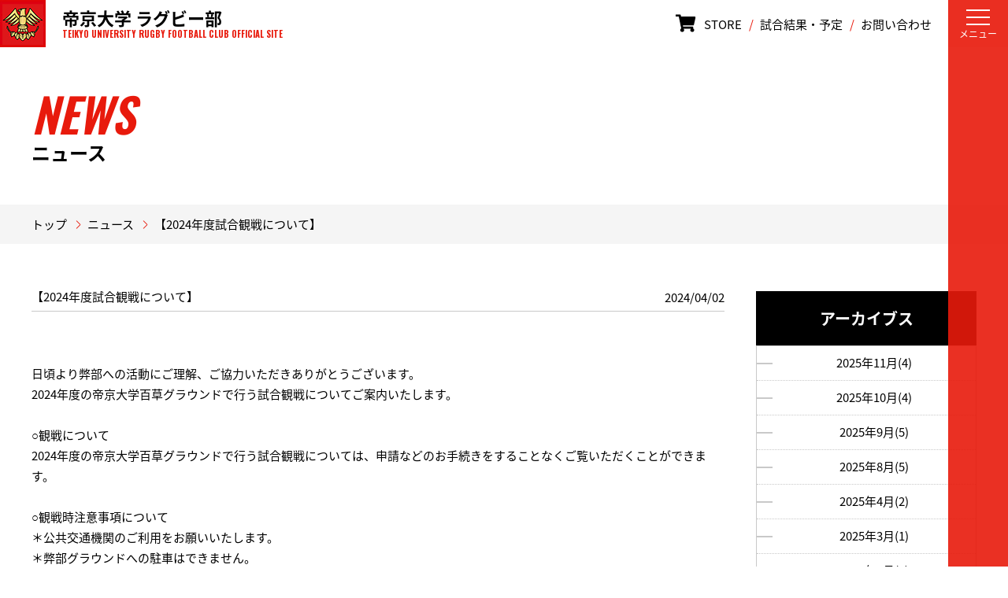

--- FILE ---
content_type: text/html; charset=utf-8
request_url: https://www.teikyo-sports.jp/rugby/news/page/id=4399
body_size: 5750
content:
<!DOCTYPE html>
<html lang="ja">
<head>

<!-- Google Tag Manager -->
<script>(function(w,d,s,l,i){w[l]=w[l]||[];w[l].push({'gtm.start':
new Date().getTime(),event:'gtm.js'});var f=d.getElementsByTagName(s)[0],
j=d.createElement(s),dl=l!='dataLayer'?'&l='+l:'';j.async=true;j.src=
'https://www.googletagmanager.com/gtm.js?id='+i+dl;f.parentNode.insertBefore(j,f);
})(window,document,'script','dataLayer','GTM-PKW6MJ5');</script>
<!-- End Google Tag Manager -->

<meta charset="UTF-8">
<meta name="viewport" content="width=device-width,initial-scale=1.0,minimum-scale=1.0,maximum-scale=1.0,user-scalable=no">
<meta name="format-detection" content="telephone=no,address=no,email=no">
<meta name="SKYPE_TOOLBAR" content="SKYPE_TOOLBAR_PARSER_COMPATIBLE">
<title>【2024年度試合観戦について】｜帝京大学　ラグビー部 オフィシャルサイト</title>
<meta name="Keywords" content="帝京大学　ラグビー部の オフィシャルサイトです">
<meta name="Description" content="帝京大学　ラグビー部の オフィシャルサイトです">
<meta property="og:title" content="ニュース詳細｜帝京大学　ラグビー部 オフィシャルサイト">
<meta property="og:description" content="帝京大学　ラグビー部の オフィシャルサイトです">
<meta property="og:image" content="">
<meta property="og:type" content="">
<meta property="og:site_name" content="帝京大学　ラグビー部  オフィシャルサイト">
<meta property="og:url" content="https://www.teikyo-sports.jp/rugby/news/page/id=4399">
<meta property="twitter:card" content="summary_large_image">
<meta property="twitter:title" content="ニュース詳細｜帝京大学　ラグビー部 オフィシャルサイト">
<meta property="twitter:description" content="帝京大学　ラグビー部の オフィシャルサイトです">
<meta property="twitter:image" content="">

<meta name="robots" content="index,follow">
<meta name="robots" content="NOODP">
<meta name="robots" content="NOYDIR">
<meta name="author" content="">
<link rel="icon" href="/favicon.ico?v=">
<link rel="home" href="/" title="帝京大学　ラグビー部  オフィシャルサイト" >
<link rel="index" href="/sitemap/" title="帝京大学　ラグビー部  オフィシャルサイト サイトマップ" >
<link rel="canonical" href="https://www.teikyo-sports.jp">
<link rel="alternate" media="handheld" href="/rugby/news/page/id=4399" >
<link rel="alternate" type="application/rss+xml" title="帝京大学　ラグビー部  オフィシャルサイト" href="https://www.teikyo-sports.jp/RSS.rdf">

<link href="/files/user/rugby/css/style.css?v=1621821666" rel="stylesheet"><!-- <script src="/rugby/js/html5shiv.js?v="></script> -->
<!-- <script src="/rugby/js/css3-mediaqueries.js?v="></script> -->


<script src="/js/default.v2.js?v=1462552361"></script>



<link rel="alternate" type="application/rss+xml" title="[ラグビー]ニュース" href="https://www.teikyo-sports.jp/files/topics/rss/group1.rdf">

<!-- Google Analytics -->
<script>
(function(i,s,o,g,r,a,m){i["GoogleAnalyticsObject"]=r;i[r]=i[r]||function(){
(i[r].q=i[r].q||[]).push(arguments)},i[r].l=1*new Date();a=s.createElement(o),
m=s.getElementsByTagName(o)[0];a.async=1;a.src=g;m.parentNode.insertBefore(a,m)
})(window,document,"script","//www.google-analytics.com/analytics.js","ga");
ga("create", "UA-25965070-5", "auto");
ga("set", {
    "dimension1":"topics",
    "dimension2":"4399",
    "dimension3":"topics_detail1",
    "dimension4":"1"
});
ga("require", "displayfeatures");

ga("send", "pageview");
</script>
<!-- End Google Analytics -->

</head>



<body id="page_topics_detail1">
<!-- Google Tag Manager (noscript) -->
<noscript><iframe src="https://www.googletagmanager.com/ns.html?id=GTM-PKW6MJ5"
height="0" width="0" style="display:none;visibility:hidden"></iframe></noscript>
<!-- End Google Tag Manager (noscript) -->

    
<header class="l-header">

  <div class="h-parts">

    <a class="h-parts__logo" href="https://www.teikyo-sports.jp/rugby/">
      <img src="/files/user/rugby/images/common/h_logo.jpg?v=1585715042" alt="帝京大学 ラグビー部 TEIKYO UNIVERSITY RUGBY FOOTBALL CLUB OFFICIAL SITE" class="h-parts__logo__image">
      <h1 class="h-parts__logo__label">帝京大学 ラグビー部<span>TEIKYO UNIVERSITY RUGBY FOOTBALL CLUB OFFICIAL SITE</span></h1>
    </a>

    <div class="h-parts__navi">
      <a rel="noopener" href="https://store.shopping.yahoo.co.jp/teikyo-store/" target="_blank" class="c-text-link store-link"><svg aria-hidden="true" focusable="false" data-prefix="fas" data-icon="shopping-cart" class="svg-inline--fa fa-shopping-cart fa-w-18" role="img" xmlns="http://www.w3.org/2000/svg" viewBox="0 0 576 512" style="
    height: 1em;
    margin-right: 1em;
    transform: scale(1.5);
"><path fill="currentColor" d="M528.12 301.319l47.273-208C578.806 78.301 567.391 64 551.99 64H159.208l-9.166-44.81C147.758 8.021 137.93 0 126.529 0H24C10.745 0 0 10.745 0 24v16c0 13.255 10.745 24 24 24h69.883l70.248 343.435C147.325 417.1 136 435.222 136 456c0 30.928 25.072 56 56 56s56-25.072 56-56c0-15.674-6.447-29.835-16.824-40h209.647C430.447 426.165 424 440.326 424 456c0 30.928 25.072 56 56 56s56-25.072 56-56c0-22.172-12.888-41.332-31.579-50.405l5.517-24.276c3.413-15.018-8.002-29.319-23.403-29.319H218.117l-6.545-32h293.145c11.206 0 20.92-7.754 23.403-18.681z"></path></svg>STORE</a>
      <span class="h-parts__navi__line">/</span>
      <a href="https://www.teikyo-sports.jp/rugby/game/" class="c-text-link">試合結果・予定</a>
      <span class="h-parts__navi__line">/</span>
      <a href="https://www.teikyo-sports.jp/rugby/contact/" class="c-text-link">お問い合わせ</a>
    </div>
  </div>

</header>

<div class="l_menu l_menu--red">

  <div class="h-hamburger js-hamburger">
    <div class="h-hamburger__bars">
      <span class="h-hamburger__bars__bar h-hamburger__bars__bar--top">&nbsp;</span>
      <span class="h-hamburger__bars__bar h-hamburger__bars__bar--middle">&nbsp;</span>
      <span class="h-hamburger__bars__bar h-hamburger__bars__bar--bottom">&nbsp;</span>
    </div>
    <p class="h-hamburger__text">メニュー</p>
  </div>

  <div class="l_menu__items js-menu">

    <ul class="l_menu__items__head">
      <li class="l_menu__items__head__item"><a href="https://www.teikyo-sports.jp/rugby/link/">リンク</a></li>
      <li class="l_menu__items__head__item"><a href="https://www.teikyo-sports.jp/rugby/contact/">お問い合わせ</a></li>
    </ul>

    <ul class="l_menu__items__body">
      <li class="l_menu__items__body__item"><a href="https://www.teikyo-sports.jp/rugby/news/"><span>NEWS</span>ニュース</a></li>
      <li class="l_menu__items__body__item"><a href="https://www.teikyo-sports.jp/rugby/special/"><span>SPECIAL</span>Match Report / Interview / GamePhoto</a></li>
      <li class="l_menu__items__body__item"><a href="https://www.teikyo-sports.jp/rugby/report/"><span>REPORT</span>レポート</a></li>
      <li class="l_menu__items__body__item"><a href="https://www.teikyo-sports.jp/rugby/team/"><span>INTRODUCTION</span>ラグビー部紹介</a></li>
      <li class="l_menu__items__body__item"><a href="https://www.teikyo-sports.jp/rugby/member/sort=namekana1%7C%7Cnamekana2&amp;s_school_year[]=1年&amp;s_school_year[]=2年&amp;s_school_year[]=3年&amp;s_school_year[]=4年&amp;position_cur=gall"><span>MEMBER</span>部員紹介</a></li>
      <li class="l_menu__items__body__item"><a href="https://www.teikyo-sports.jp/rugby/game/"><span>RESULTS / SCHEDULE</span>試合結果 / 予定</a></li>
      <li class="l_menu__items__body__item"><a href="https://www.teikyo-sports.jp/rugby/schedule/"><span>SCHEDULE</span>スケジュール</a></li>
      <li class="l_menu__items__body__item"><a href="https://www.teikyo-sports.jp/rugby/movie/"><span>MOVIE</span>動画</a></li>
      <li class="l_menu__items__body__item"><a href="https://www.teikyo-sports.jp/rugby/record/"><span>RECORD</span>記録室</a></li>
      <li class="l_menu__items__body__item"><a rel="noopener" href="https://store.shopping.yahoo.co.jp/teikyo-store/ " target="_blank"><span><svg aria-hidden="true" focusable="false" data-prefix="fas" data-icon="shopping-cart" class="svg-inline--fa fa-shopping-cart fa-w-18" role="img" xmlns="http://www.w3.org/2000/svg" viewBox="0 0 576 512"><path fill="currentColor" d="M528.12 301.319l47.273-208C578.806 78.301 567.391 64 551.99 64H159.208l-9.166-44.81C147.758 8.021 137.93 0 126.529 0H24C10.745 0 0 10.745 0 24v16c0 13.255 10.745 24 24 24h69.883l70.248 343.435C147.325 417.1 136 435.222 136 456c0 30.928 25.072 56 56 56s56-25.072 56-56c0-15.674-6.447-29.835-16.824-40h209.647C430.447 426.165 424 440.326 424 456c0 30.928 25.072 56 56 56s56-25.072 56-56c0-22.172-12.888-41.332-31.579-50.405l5.517-24.276c3.413-15.018-8.002-29.319-23.403-29.319H218.117l-6.545-32h293.145c11.206 0 20.92-7.754 23.403-18.681z"></path></svg>STORE</span></a></li>
    </ul>

  </div>

</div>
<div class="l_menu-bar l_menu-bar--red">
  <div class="l_menu-bar__inner"></div>
</div>


<main class="l-main">
    
<h2 class="c-lower-header">
  <div class="c-lower-header__inner">
          <p class="c-lower-header__inner__title-en">NEWS</p>
      <p class="c-lower-header__inner__title-ja">ニュース</p>
      </div>
</h2>
<div class="p-breadcrumbs">
  <div class="p-breadcrumbs__inner">
                                                  <a class="p-breadcrumbs__inner__item c-text-link" href="https://www.teikyo-sports.jp/rugby/">トップ</a>
        <div class="c-arrow p-breadcrumbs__inner__arrow">
            <span class="c-arrow__line c-arrow__line--01">&nbsp;</span>
            <span class="c-arrow__line c-arrow__line--02">&nbsp;</span>
        </div>
                                        <a class="p-breadcrumbs__inner__item c-text-link" href="https://www.teikyo-sports.jp/rugby/news/">ニュース</a>
        <div class="c-arrow p-breadcrumbs__inner__arrow">
            <span class="c-arrow__line c-arrow__line--01">&nbsp;</span>
            <span class="c-arrow__line c-arrow__line--02">&nbsp;</span>
        </div>
                                <span class="p-breadcrumbs__inner__item p-breadcrumbs__inner__item--current">【2024年度試合観戦について】</span>
            </div>
</div>


  <div class="c-section p-game-section">
    <div id="contents">
      <div id="wrap_contents" class="clearFix">
        
        <div id="main_contents">
        
        
        <div class="topics_detail module">
  <div class="newsEntry">
    <div class="TopicsEntry">
        <h3 class="entryHead">【2024年度試合観戦について】</h3>
        <p class="date">2024/04/02</p>        <div class="entryBody">
            
            
                          <br>
日頃より弊部への活動にご理解、ご協力いただきありがとうございます。<br>
2024年度の帝京大学百草グラウンドで行う試合観戦についてご案内いたします。<br>
<br>
○観戦について<br>
2024年度の帝京大学百草グラウンドで行う試合観戦については、申請などのお手続きをすることなくご覧いただくことができます。<br>
<br>
○観戦時注意事項について<br>
＊公共交通機関のご利用をお願いいたします。<br>
＊弊部グラウンドへの駐車はできません。<br>
＊近隣への無断駐車はおやめください。<br>
<br>
<br>
引き続き温かいご声援のほどよろしくお願いいたします。<br>
<br>
帝京大学ラグビー部
                    
            <div class="clr"></div>
        </div>
    </div>
    
    
    

                            <p class="linkTo align_r"><a href="https://www.teikyo-sports.jp/rugby/news/">ニュース一覧</a></p>
              </div>

</div>


        
        </div>
        <div id="side_contents_right">
        
        <div class="topics_archive module">
  <div class="SideArchivesList">
    <h3 id="js-click">アーカイブス</h3>
    <div class="inner" id="inner-action">
      <ul>
                                <li><a href="https://www.teikyo-sports.jp/rugby/news/date=2025-11">2025年11月(4)</a></li>
                                            <li><a href="https://www.teikyo-sports.jp/rugby/news/date=2025-10">2025年10月(4)</a></li>
                                            <li><a href="https://www.teikyo-sports.jp/rugby/news/date=2025-9">2025年9月(5)</a></li>
                                            <li><a href="https://www.teikyo-sports.jp/rugby/news/date=2025-8">2025年8月(5)</a></li>
                                            <li><a href="https://www.teikyo-sports.jp/rugby/news/date=2025-4">2025年4月(2)</a></li>
                                            <li><a href="https://www.teikyo-sports.jp/rugby/news/date=2025-3">2025年3月(1)</a></li>
                                            <li><a href="https://www.teikyo-sports.jp/rugby/news/date=2025-1">2025年1月(1)</a></li>
                                            <li><a href="https://www.teikyo-sports.jp/rugby/news/date=2024-12">2024年12月(3)</a></li>
                                            <li><a href="https://www.teikyo-sports.jp/rugby/news/date=2024-10">2024年10月(2)</a></li>
                                            <li><a href="https://www.teikyo-sports.jp/rugby/news/date=2024-9">2024年9月(1)</a></li>
                                            <li><a href="https://www.teikyo-sports.jp/rugby/news/date=2024-8">2024年8月(5)</a></li>
                                            <li><a href="https://www.teikyo-sports.jp/rugby/news/date=2024-7">2024年7月(3)</a></li>
                                            <li><a href="https://www.teikyo-sports.jp/rugby/news/date=2024-6">2024年6月(3)</a></li>
                                            <li><a href="https://www.teikyo-sports.jp/rugby/news/date=2024-5">2024年5月(2)</a></li>
                                            <li><a href="https://www.teikyo-sports.jp/rugby/news/date=2024-4">2024年4月(4)</a></li>
                                            <li><a href="https://www.teikyo-sports.jp/rugby/news/date=2024-3">2024年3月(2)</a></li>
                                            <li><a href="https://www.teikyo-sports.jp/rugby/news/date=2024-1">2024年1月(2)</a></li>
                                            <li><a href="https://www.teikyo-sports.jp/rugby/news/date=2023-12">2023年12月(4)</a></li>
                                            <li><a href="https://www.teikyo-sports.jp/rugby/news/date=2023-11">2023年11月(1)</a></li>
                                            <li><a href="https://www.teikyo-sports.jp/rugby/news/date=2023-10">2023年10月(3)</a></li>
                                            <li><a href="https://www.teikyo-sports.jp/rugby/news/date=2023-9">2023年9月(3)</a></li>
                                            <li><a href="https://www.teikyo-sports.jp/rugby/news/date=2023-8">2023年8月(3)</a></li>
                                            <li><a href="https://www.teikyo-sports.jp/rugby/news/date=2023-7">2023年7月(1)</a></li>
                                            <li><a href="https://www.teikyo-sports.jp/rugby/news/date=2023-6">2023年6月(6)</a></li>
                                            <li><a href="https://www.teikyo-sports.jp/rugby/news/date=2023-5">2023年5月(2)</a></li>
                                            <li><a href="https://www.teikyo-sports.jp/rugby/news/date=2023-4">2023年4月(1)</a></li>
                                            <li><a href="https://www.teikyo-sports.jp/rugby/news/date=2022-8">2022年8月(4)</a></li>
                                            <li><a href="https://www.teikyo-sports.jp/rugby/news/date=2022-6">2022年6月(1)</a></li>
                                            <li><a href="https://www.teikyo-sports.jp/rugby/news/date=2022-5">2022年5月(2)</a></li>
                                            <li><a href="https://www.teikyo-sports.jp/rugby/news/date=2022-4">2022年4月(5)</a></li>
                                            <li><a href="https://www.teikyo-sports.jp/rugby/news/date=2022-2">2022年2月(1)</a></li>
                                            <li><a href="https://www.teikyo-sports.jp/rugby/news/date=2022-1">2022年1月(1)</a></li>
                                            <li><a href="https://www.teikyo-sports.jp/rugby/news/date=2021-10">2021年10月(1)</a></li>
                                            <li><a href="https://www.teikyo-sports.jp/rugby/news/date=2021-9">2021年9月(1)</a></li>
                                            <li><a href="https://www.teikyo-sports.jp/rugby/news/date=2021-5">2021年5月(1)</a></li>
                                            <li><a href="https://www.teikyo-sports.jp/rugby/news/date=2021-4">2021年4月(3)</a></li>
                                            <li><a href="https://www.teikyo-sports.jp/rugby/news/date=2020-12">2020年12月(1)</a></li>
                                            <li><a href="https://www.teikyo-sports.jp/rugby/news/date=2020-5">2020年5月(3)</a></li>
                                            <li><a href="https://www.teikyo-sports.jp/rugby/news/date=2020-4">2020年4月(3)</a></li>
                                            <li><a href="https://www.teikyo-sports.jp/rugby/news/date=2020-2">2020年2月(2)</a></li>
                                            <li><a href="https://www.teikyo-sports.jp/rugby/news/date=2019-9">2019年9月(1)</a></li>
                                            <li><a href="https://www.teikyo-sports.jp/rugby/news/date=2019-7">2019年7月(2)</a></li>
                                            <li><a href="https://www.teikyo-sports.jp/rugby/news/date=2019-6">2019年6月(1)</a></li>
                                            <li><a href="https://www.teikyo-sports.jp/rugby/news/date=2019-4">2019年4月(5)</a></li>
                                            <li><a href="https://www.teikyo-sports.jp/rugby/news/date=2019-1">2019年1月(2)</a></li>
                                            <li><a href="https://www.teikyo-sports.jp/rugby/news/date=2018-12">2018年12月(4)</a></li>
                                            <li><a href="https://www.teikyo-sports.jp/rugby/news/date=2018-11">2018年11月(10)</a></li>
                                            <li><a href="https://www.teikyo-sports.jp/rugby/news/date=2018-10">2018年10月(7)</a></li>
                                            <li><a href="https://www.teikyo-sports.jp/rugby/news/date=2018-9">2018年9月(4)</a></li>
                                            <li><a href="https://www.teikyo-sports.jp/rugby/news/date=2018-7">2018年7月(3)</a></li>
                                            <li><a href="https://www.teikyo-sports.jp/rugby/news/date=2018-6">2018年6月(10)</a></li>
                                            <li><a href="https://www.teikyo-sports.jp/rugby/news/date=2018-5">2018年5月(10)</a></li>
                                            <li><a href="https://www.teikyo-sports.jp/rugby/news/date=2018-4">2018年4月(1)</a></li>
                                            <li><a href="https://www.teikyo-sports.jp/rugby/news/date=2018-3">2018年3月(1)</a></li>
                                            <li><a href="https://www.teikyo-sports.jp/rugby/news/date=2018-1">2018年1月(4)</a></li>
                                            <li><a href="https://www.teikyo-sports.jp/rugby/news/date=2017-12">2017年12月(2)</a></li>
                                            <li><a href="https://www.teikyo-sports.jp/rugby/news/date=2017-11">2017年11月(4)</a></li>
                                            <li><a href="https://www.teikyo-sports.jp/rugby/news/date=2017-10">2017年10月(3)</a></li>
                                            <li><a href="https://www.teikyo-sports.jp/rugby/news/date=2017-9">2017年9月(1)</a></li>
                                            <li><a href="https://www.teikyo-sports.jp/rugby/news/date=2017-8">2017年8月(3)</a></li>
                                            <li><a href="https://www.teikyo-sports.jp/rugby/news/date=2017-7">2017年7月(2)</a></li>
                                            <li><a href="https://www.teikyo-sports.jp/rugby/news/date=2017-6">2017年6月(3)</a></li>
                                            <li><a href="https://www.teikyo-sports.jp/rugby/news/date=2017-5">2017年5月(4)</a></li>
                                            <li><a href="https://www.teikyo-sports.jp/rugby/news/date=2017-4">2017年4月(2)</a></li>
                                            <li><a href="https://www.teikyo-sports.jp/rugby/news/date=2017-3">2017年3月(1)</a></li>
                                            <li><a href="https://www.teikyo-sports.jp/rugby/news/date=2017-1">2017年1月(3)</a></li>
                                            <li><a href="https://www.teikyo-sports.jp/rugby/news/date=2016-12">2016年12月(3)</a></li>
                                            <li><a href="https://www.teikyo-sports.jp/rugby/news/date=2016-11">2016年11月(3)</a></li>
                                            <li><a href="https://www.teikyo-sports.jp/rugby/news/date=2016-10">2016年10月(3)</a></li>
                                            <li><a href="https://www.teikyo-sports.jp/rugby/news/date=2016-9">2016年9月(3)</a></li>
                                            <li><a href="https://www.teikyo-sports.jp/rugby/news/date=2016-8">2016年8月(4)</a></li>
                                            <li><a href="https://www.teikyo-sports.jp/rugby/news/date=2016-7">2016年7月(3)</a></li>
                                            <li><a href="https://www.teikyo-sports.jp/rugby/news/date=2016-6">2016年6月(10)</a></li>
                                            <li><a href="https://www.teikyo-sports.jp/rugby/news/date=2016-5">2016年5月(8)</a></li>
                                            <li><a href="https://www.teikyo-sports.jp/rugby/news/date=2016-4">2016年4月(3)</a></li>
                                            <li><a href="https://www.teikyo-sports.jp/rugby/news/date=2016-3">2016年3月(3)</a></li>
                                            <li><a href="https://www.teikyo-sports.jp/rugby/news/date=2016-2">2016年2月(5)</a></li>
                                            <li><a href="https://www.teikyo-sports.jp/rugby/news/date=2016-1">2016年1月(4)</a></li>
                                            <li><a href="https://www.teikyo-sports.jp/rugby/news/date=2015-12">2015年12月(7)</a></li>
                                            <li><a href="https://www.teikyo-sports.jp/rugby/news/date=2015-11">2015年11月(6)</a></li>
                                            <li><a href="https://www.teikyo-sports.jp/rugby/news/date=2015-10">2015年10月(5)</a></li>
                                            <li><a href="https://www.teikyo-sports.jp/rugby/news/date=2015-9">2015年9月(7)</a></li>
                                            <li><a href="https://www.teikyo-sports.jp/rugby/news/date=2015-8">2015年8月(5)</a></li>
                                            <li><a href="https://www.teikyo-sports.jp/rugby/news/date=2015-7">2015年7月(9)</a></li>
                                            <li><a href="https://www.teikyo-sports.jp/rugby/news/date=2015-6">2015年6月(8)</a></li>
                                            <li><a href="https://www.teikyo-sports.jp/rugby/news/date=2015-5">2015年5月(8)</a></li>
                                            <li><a href="https://www.teikyo-sports.jp/rugby/news/date=2015-4">2015年4月(8)</a></li>
                                            <li><a href="https://www.teikyo-sports.jp/rugby/news/date=2015-3">2015年3月(6)</a></li>
                                            <li><a href="https://www.teikyo-sports.jp/rugby/news/date=2015-2">2015年2月(7)</a></li>
                                            <li><a href="https://www.teikyo-sports.jp/rugby/news/date=2015-1">2015年1月(11)</a></li>
                                            <li><a href="https://www.teikyo-sports.jp/rugby/news/date=2014-12">2014年12月(11)</a></li>
                                            <li><a href="https://www.teikyo-sports.jp/rugby/news/date=2014-11">2014年11月(4)</a></li>
                                            <li><a href="https://www.teikyo-sports.jp/rugby/news/date=2014-10">2014年10月(3)</a></li>
                                            <li><a href="https://www.teikyo-sports.jp/rugby/news/date=2014-9">2014年9月(5)</a></li>
                                            <li><a href="https://www.teikyo-sports.jp/rugby/news/date=2014-8">2014年8月(3)</a></li>
                                            <li><a href="https://www.teikyo-sports.jp/rugby/news/date=2014-7">2014年7月(4)</a></li>
                                            <li><a href="https://www.teikyo-sports.jp/rugby/news/date=2014-6">2014年6月(12)</a></li>
                                            <li><a href="https://www.teikyo-sports.jp/rugby/news/date=2014-5">2014年5月(6)</a></li>
                                            <li><a href="https://www.teikyo-sports.jp/rugby/news/date=2014-4">2014年4月(9)</a></li>
                                            <li><a href="https://www.teikyo-sports.jp/rugby/news/date=2014-3">2014年3月(7)</a></li>
                                            <li><a href="https://www.teikyo-sports.jp/rugby/news/date=2014-2">2014年2月(8)</a></li>
                                            <li><a href="https://www.teikyo-sports.jp/rugby/news/date=2014-1">2014年1月(8)</a></li>
                                            <li><a href="https://www.teikyo-sports.jp/rugby/news/date=2013-12">2013年12月(9)</a></li>
                                            <li><a href="https://www.teikyo-sports.jp/rugby/news/date=2013-11">2013年11月(9)</a></li>
                                            <li><a href="https://www.teikyo-sports.jp/rugby/news/date=2013-10">2013年10月(5)</a></li>
                                            <li><a href="https://www.teikyo-sports.jp/rugby/news/date=2013-9">2013年9月(8)</a></li>
                                            <li><a href="https://www.teikyo-sports.jp/rugby/news/date=2013-8">2013年8月(6)</a></li>
                                            <li><a href="https://www.teikyo-sports.jp/rugby/news/date=2013-7">2013年7月(7)</a></li>
                                            <li><a href="https://www.teikyo-sports.jp/rugby/news/date=2013-6">2013年6月(8)</a></li>
                                            <li><a href="https://www.teikyo-sports.jp/rugby/news/date=2013-5">2013年5月(7)</a></li>
                                            <li><a href="https://www.teikyo-sports.jp/rugby/news/date=2013-4">2013年4月(1)</a></li>
                                            <li><a href="https://www.teikyo-sports.jp/rugby/news/date=2013-3">2013年3月(8)</a></li>
                                            <li><a href="https://www.teikyo-sports.jp/rugby/news/date=2013-2">2013年2月(6)</a></li>
                                            <li><a href="https://www.teikyo-sports.jp/rugby/news/date=2013-1">2013年1月(12)</a></li>
                                            <li><a href="https://www.teikyo-sports.jp/rugby/news/date=2012-12">2012年12月(15)</a></li>
                                            <li><a href="https://www.teikyo-sports.jp/rugby/news/date=2012-11">2012年11月(10)</a></li>
                                            <li><a href="https://www.teikyo-sports.jp/rugby/news/date=2012-10">2012年10月(6)</a></li>
                                            <li><a href="https://www.teikyo-sports.jp/rugby/news/date=2012-9">2012年9月(5)</a></li>
                                            <li><a href="https://www.teikyo-sports.jp/rugby/news/date=2012-8">2012年8月(6)</a></li>
                                            <li><a href="https://www.teikyo-sports.jp/rugby/news/date=2012-7">2012年7月(5)</a></li>
                                            <li><a href="https://www.teikyo-sports.jp/rugby/news/date=2012-6">2012年6月(13)</a></li>
                                            <li><a href="https://www.teikyo-sports.jp/rugby/news/date=2012-5">2012年5月(5)</a></li>
                                            <li><a href="https://www.teikyo-sports.jp/rugby/news/date=2012-4">2012年4月(8)</a></li>
                                            <li><a href="https://www.teikyo-sports.jp/rugby/news/date=2012-3">2012年3月(6)</a></li>
                                            <li><a href="https://www.teikyo-sports.jp/rugby/news/date=2012-2">2012年2月(9)</a></li>
                                            <li><a href="https://www.teikyo-sports.jp/rugby/news/date=2012-1">2012年1月(10)</a></li>
                                            <li><a href="https://www.teikyo-sports.jp/rugby/news/date=2011-12">2011年12月(13)</a></li>
                                            <li><a href="https://www.teikyo-sports.jp/rugby/news/date=2011-11">2011年11月(13)</a></li>
                                            <li><a href="https://www.teikyo-sports.jp/rugby/news/date=2011-10">2011年10月(3)</a></li>
                                            <li><a href="https://www.teikyo-sports.jp/rugby/news/date=2011-9">2011年9月(8)</a></li>
                                            <li><a href="https://www.teikyo-sports.jp/rugby/news/date=2011-8">2011年8月(7)</a></li>
                                            <li><a href="https://www.teikyo-sports.jp/rugby/news/date=2011-7">2011年7月(3)</a></li>
                                            <li><a href="https://www.teikyo-sports.jp/rugby/news/date=2011-6">2011年6月(9)</a></li>
                                            <li><a href="https://www.teikyo-sports.jp/rugby/news/date=2011-5">2011年5月(1)</a></li>
                          </ul>
    </div>
  </div>
</div>




        </div>
        
      </div>
    </div>
  </div>

</main>

<footer class="l-footer">
  <div class="l-footer__inner">
        <ul class="f-parts">
      <li class="f-parts__item f-parts__item--ig">
            <a href="https://www.instagram.com/teikyo_rugby/" target="blank"><img src="/files/user/rugby/svg/common/ig_logo.svg?v=1521525713" alt="">
        </a>
          </li>
      <li class="f-parts__item f-parts__item--fb">
            <a href="https://www.facebook.com/rugby.teikyouniv" target="blank"><img src="/files/user/rugby/svg/common/fb_logo.svg?v=1521525713" alt="">
        </a>
              </li>
    </ul>
        <small class="l-footer__copy">Copyright &copy; 2025 Teikyo University. All rights reserved.</small>
  </div>
</footer>


<script async src="/js/gaaddons/gaaddons_univ.js?v=1462552361&v=1462552361"></script>
<script src="/files/user/baseball/js/jquery-1.11.0.min.js?v=1524114976"></script>
<script src="/files/user/baseball/js/scripts.js?v=1524114976"></script>
<script src="/files/user/baseball/js/velocity.min.js?v=1524114976"></script>
<script src="/files/user/baseball/js/swiper.min.js?v=1524114976"></script>
<script src="/files/user/baseball/js/index.js?v=1524114976"></script>
</body>
</html>

--- FILE ---
content_type: text/css
request_url: https://www.teikyo-sports.jp/files/user/rugby/css/style.css?v=1621821666
body_size: 22522
content:
@charset "UTF-8";
/* ==========================================================================
   Font
   ==========================================================================*/
@import url("https://fonts.googleapis.com/earlyaccess/notosansjapanese.css");
@import url("https://fonts.googleapis.com/css?family=Oswald:400,600,700");
/* ==========================================================================
   Foundation
   ==========================================================================*/
/*! minireset.css v0.0.3 | MIT License | github.com/jgthms/minireset.css */
html,
body,
p,
ol,
ul,
li,
dl,
dt,
dd,
blockquote,
figure,
fieldset,
legend,
textarea,
pre,
iframe,
hr,
h1,
h2,
h3,
h4,
h5,
h6 {
  margin: 0;
  padding: 0;
}

h1,
h2,
h3,
h4,
h5,
h6 {
  font-size: 100%;
  font-weight: normal;
}

ul {
  list-style: none;
}

button,
input,
select,
textarea {
  margin: 0;
}

html {
  box-sizing: border-box;
}

*, *:before, *:after {
  box-sizing: inherit;
}

img,
embed,
iframe,
object,
audio {
  height: auto;
  max-width: 100%;
}

video {
  max-width: 100%;
}

iframe {
  border: 0;
}

table {
  border-collapse: collapse;
  border-spacing: 0;
}

td,
th {
  padding: 0;
  text-align: left;
}

/* variable
   -------------------------------------------------------------------------- */
/* base
   -------------------------------------------------------------------------- */
*, *:before, *:after {
  box-sizing: border-box;
}

html {
  font-size: 62.5%;
}

body {
  color: black;
  width: 100%;
  font-family: "Noto Sans Japanese", "Noto Sans JP", sans-serif;
  font-size: 1.5rem;
  font-weight: 400;
  line-height: 1;
  text-align: left;
  word-wrap: break-word;
  -webkit-text-size-adjust: 100%;
}

img {
  vertical-align: bottom;
}

a {
  color: inherit;
  text-decoration: none;
}

@media screen and (min-width: 768px) {
  .u-hidden-pc{display: none !important}
}
@media screen and (max-width: 767px) {
  .u-hidden-sp{display: none !important}
}


/* mixin
   -------------------------------------------------------------------------- */
/* keyframe
   -------------------------------------------------------------------------- */
/**
 * Swiper 4.1.6
 * Most modern mobile touch slider and framework with hardware accelerated transitions
 * http://www.idangero.us/swiper/
 *
 * Copyright 2014-2018 Vladimir Kharlampidi
 *
 * Released under the MIT License
 *
 * Released on: February 11, 2018
 */
.swiper-container {
  margin: 0 auto;
  position: relative;
  overflow: hidden;
  list-style: none;
  padding: 0;
  /* Fix of Webkit flickering */
  z-index: 1;
}

.swiper-container-no-flexbox .swiper-slide {
  float: left;
}

.swiper-container-vertical > .swiper-wrapper {
  -ms-flex-direction: column;
  flex-direction: column;
}

.swiper-wrapper {
  position: relative;
  width: 100%;
  height: 100%;
  z-index: 1;
  display: -ms-flexbox;
  display: flex;
  transition-property: transform;
  box-sizing: content-box;
}

.swiper-container-android .swiper-slide,
.swiper-wrapper {
  transform: translate3d(0px, 0, 0);
}

.swiper-container-multirow > .swiper-wrapper {
  -ms-flex-wrap: wrap;
  flex-wrap: wrap;
}

.swiper-container-free-mode > .swiper-wrapper {
  transition-timing-function: ease-out;
  margin: 0 auto;
}

.swiper-slide {
  -ms-flex-negative: 0;
  flex-shrink: 0;
  width: 100%;
  height: 100%;
  position: relative;
  transition-property: transform;
}

.swiper-invisible-blank-slide {
  visibility: hidden;
}

/* Auto Height */
.swiper-container-autoheight,
.swiper-container-autoheight .swiper-slide {
  height: auto;
}

.swiper-container-autoheight .swiper-wrapper {
  -ms-flex-align: start;
  align-items: flex-start;
  transition-property: transform, height;
}

/* 3D Effects */
.swiper-container-3d {
  perspective: 1200px;
}

.swiper-container-3d .swiper-wrapper,
.swiper-container-3d .swiper-slide,
.swiper-container-3d .swiper-slide-shadow-left,
.swiper-container-3d .swiper-slide-shadow-right,
.swiper-container-3d .swiper-slide-shadow-top,
.swiper-container-3d .swiper-slide-shadow-bottom,
.swiper-container-3d .swiper-cube-shadow {
  transform-style: preserve-3d;
}

.swiper-container-3d .swiper-slide-shadow-left,
.swiper-container-3d .swiper-slide-shadow-right,
.swiper-container-3d .swiper-slide-shadow-top,
.swiper-container-3d .swiper-slide-shadow-bottom {
  position: absolute;
  left: 0;
  top: 0;
  width: 100%;
  height: 100%;
  pointer-events: none;
  z-index: 10;
}

.swiper-container-3d .swiper-slide-shadow-left {
  background-image: linear-gradient(to left, rgba(0, 0, 0, 0.5), rgba(0, 0, 0, 0));
}

.swiper-container-3d .swiper-slide-shadow-right {
  background-image: linear-gradient(to right, rgba(0, 0, 0, 0.5), rgba(0, 0, 0, 0));
}

.swiper-container-3d .swiper-slide-shadow-top {
  background-image: linear-gradient(to top, rgba(0, 0, 0, 0.5), rgba(0, 0, 0, 0));
}

.swiper-container-3d .swiper-slide-shadow-bottom {
  background-image: linear-gradient(to bottom, rgba(0, 0, 0, 0.5), rgba(0, 0, 0, 0));
}

/* IE10 Windows Phone 8 Fixes */
.swiper-container-wp8-horizontal,
.swiper-container-wp8-horizontal > .swiper-wrapper {
  -ms-touch-action: pan-y;
  touch-action: pan-y;
}

.swiper-container-wp8-vertical,
.swiper-container-wp8-vertical > .swiper-wrapper {
  -ms-touch-action: pan-x;
  touch-action: pan-x;
}

@media screen and (min-width: 768px) {
  .swiper-button-prev,
  .swiper-button-next {
    position: absolute;
    top: 50%;
    transform: translateY(-50%);
    width: 60px;
    height: 160px;
    z-index: 10;
    cursor: pointer;
  }
}

.swiper-button-prev.swiper-button-disabled,
.swiper-button-next.swiper-button-disabled {
  opacity: 0.35;
  cursor: auto;
  pointer-events: none;
}

@media screen and (min-width: 768px) {
  .swiper-button-prev,
  .swiper-container-rtl .swiper-button-next {
    left: 0;
    right: auto;
  }
}

@media screen and (min-width: 768px) {
  .swiper-button-next,
  .swiper-container-rtl .swiper-button-prev {
    right: 76px;
    left: auto;
  }
}

.swiper-button-prev.swiper-button-white,
.swiper-container-rtl .swiper-button-next.swiper-button-white {
  background-image: url("data:image/svg+xml;charset=utf-8,%3Csvg%20xmlns%3D'http%3A%2F%2Fwww.w3.org%2F2000%2Fsvg'%20viewBox%3D'0%200%2027%2044'%3E%3Cpath%20d%3D'M0%2C22L22%2C0l2.1%2C2.1L4.2%2C22l19.9%2C19.9L22%2C44L0%2C22L0%2C22L0%2C22z'%20fill%3D'%23ffffff'%2F%3E%3C%2Fsvg%3E");
}

.swiper-button-next.swiper-button-white,
.swiper-container-rtl .swiper-button-prev.swiper-button-white {
  background-image: url("data:image/svg+xml;charset=utf-8,%3Csvg%20xmlns%3D'http%3A%2F%2Fwww.w3.org%2F2000%2Fsvg'%20viewBox%3D'0%200%2027%2044'%3E%3Cpath%20d%3D'M27%2C22L27%2C22L5%2C44l-2.1-2.1L22.8%2C22L2.9%2C2.1L5%2C0L27%2C22L27%2C22z'%20fill%3D'%23ffffff'%2F%3E%3C%2Fsvg%3E");
}

.swiper-button-prev.swiper-button-black,
.swiper-container-rtl .swiper-button-next.swiper-button-black {
  background-image: url("data:image/svg+xml;charset=utf-8,%3Csvg%20xmlns%3D'http%3A%2F%2Fwww.w3.org%2F2000%2Fsvg'%20viewBox%3D'0%200%2027%2044'%3E%3Cpath%20d%3D'M0%2C22L22%2C0l2.1%2C2.1L4.2%2C22l19.9%2C19.9L22%2C44L0%2C22L0%2C22L0%2C22z'%20fill%3D'%23000000'%2F%3E%3C%2Fsvg%3E");
}

.swiper-button-next.swiper-button-black,
.swiper-container-rtl .swiper-button-prev.swiper-button-black {
  background-image: url("data:image/svg+xml;charset=utf-8,%3Csvg%20xmlns%3D'http%3A%2F%2Fwww.w3.org%2F2000%2Fsvg'%20viewBox%3D'0%200%2027%2044'%3E%3Cpath%20d%3D'M27%2C22L27%2C22L5%2C44l-2.1-2.1L22.8%2C22L2.9%2C2.1L5%2C0L27%2C22L27%2C22z'%20fill%3D'%23000000'%2F%3E%3C%2Fsvg%3E");
}

.swiper-button-lock {
  display: none;
}

.swiper-pagination {
  position: absolute;
  z-index: 4;
  right: 20px;
  top: 50%;
  transform: translateY(-50%);
}

.swiper-pagination.is-active {
  z-index: 0;
}

.swiper-pagination.swiper-pagination-hidden {
  opacity: 0;
}

/* Common Styles */
.swiper-pagination-fraction,
.swiper-pagination-custom,
.swiper-container-horizontal > .swiper-pagination-bullets {
  bottom: 10px;
  left: 0;
  width: 100%;
}

/* Bullets */
.swiper-pagination-bullets-dynamic {
  overflow: hidden;
  font-size: 0;
}

.swiper-pagination-bullets-dynamic .swiper-pagination-bullet {
  transform: scale(0.33);
  position: relative;
}

.swiper-pagination-bullets-dynamic .swiper-pagination-bullet-active {
  transform: scale(1);
}

.swiper-pagination-bullets-dynamic .swiper-pagination-bullet-active-main {
  transform: scale(1);
}

.swiper-pagination-bullets-dynamic .swiper-pagination-bullet-active-prev {
  transform: scale(0.66);
}

.swiper-pagination-bullets-dynamic .swiper-pagination-bullet-active-prev-prev {
  transform: scale(0.33);
}

.swiper-pagination-bullets-dynamic .swiper-pagination-bullet-active-next {
  transform: scale(0.66);
}

.swiper-pagination-bullets-dynamic .swiper-pagination-bullet-active-next-next {
  transform: scale(0.33);
}

.swiper-pagination-bullet {
  width: 24px;
  height: 24px;
  position: relative;
  display: block;
}

.swiper-pagination-bullet:not(:first-child) {
  margin-top: 10px;
}

.is-pagination-nav {
  position: relative;
  display: block;
  overflow: hidden;
  width: 2px;
  height: 24px;
  background: #f39790;
}

.is-pagination-nav::before {
  content: '';
  position: absolute;
  top: 0;
  left: 0;
  width: 100%;
  height: 100%;
  background: #fff;
  transform: translate3d(0, 100%, 0);
  transition: transform 0.5s;
  transition-timing-function: cubic-bezier(0.2, 1, 0.3, 1);
}

.is-pagination-label {
  font-weight: bold;
  position: absolute;
  top: 3px;
  left: 24px;
  font-size: 1.8rem;
  font-style: italic;
  opacity: 0;
  color: #fff;
  transform: rotate3d(0, 0, 1, 90deg) translate3d(1em, 0, 0);
  transform-origin: 0 0;
  transition: transform 0.5s, opacity 0.5s;
  transition-timing-function: cubic-bezier(0.2, 1, 0.3, 1);
}

.swiper-pagination-bullet-active .is-pagination-nav::before {
  transform: translate3d(0, 0, 0);
}

.swiper-pagination-bullet-active .is-pagination-label {
  opacity: 1;
  transform: rotate3d(0, 0, 1, 90deg);
}

button.swiper-pagination-bullet {
  border: none;
  margin: 0;
  padding: 0;
  box-shadow: none;
  -webkit-appearance: none;
  -moz-appearance: none;
  appearance: none;
}

.swiper-pagination-clickable .swiper-pagination-bullet {
  cursor: pointer;
}

.swiper-container-vertical > .swiper-pagination-bullets {
  right: 10px;
  top: 50%;
  transform: translate3d(0px, -50%, 0);
}

.swiper-container-vertical > .swiper-pagination-bullets .swiper-pagination-bullet {
  margin: 6px 0;
  display: block;
}

.swiper-container-vertical > .swiper-pagination-bullets.swiper-pagination-bullets-dynamic {
  top: 50%;
  transform: translateY(-50%);
  width: 8px;
}

.swiper-container-vertical > .swiper-pagination-bullets.swiper-pagination-bullets-dynamic .swiper-pagination-bullet {
  display: inline-block;
  transition: 200ms transform, 200ms top;
}

.swiper-container-horizontal > .swiper-pagination-bullets .swiper-pagination-bullet {
  margin: 0 4px;
}

.swiper-container-horizontal > .swiper-pagination-bullets.swiper-pagination-bullets-dynamic {
  left: 50%;
  transform: translateX(-50%);
  white-space: nowrap;
}

.swiper-container-horizontal > .swiper-pagination-bullets.swiper-pagination-bullets-dynamic .swiper-pagination-bullet {
  transition: 200ms transform, 200ms left;
}

.swiper-container-horizontal.swiper-container-rtl > .swiper-pagination-bullets-dynamic .swiper-pagination-bullet {
  transition: 200ms transform, 200ms right;
}

/* Progress */
.swiper-pagination-progressbar {
  background: rgba(0, 0, 0, 0.25);
  position: absolute;
}

.swiper-pagination-progressbar .swiper-pagination-progressbar-fill {
  background: #007aff;
  position: absolute;
  left: 0;
  top: 0;
  width: 100%;
  height: 100%;
  transform: scale(0);
  transform-origin: left top;
}

.swiper-container-rtl .swiper-pagination-progressbar .swiper-pagination-progressbar-fill {
  transform-origin: right top;
}

.swiper-container-horizontal > .swiper-pagination-progressbar {
  width: 100%;
  height: 4px;
  left: 0;
  top: 0;
}

.swiper-container-vertical > .swiper-pagination-progressbar {
  width: 4px;
  height: 100%;
  left: 0;
  top: 0;
}

.swiper-pagination-white .swiper-pagination-bullet-active {
  background: #ffffff;
}

.swiper-pagination-progressbar.swiper-pagination-white {
  background: rgba(255, 255, 255, 0.25);
}

.swiper-pagination-progressbar.swiper-pagination-white .swiper-pagination-progressbar-fill {
  background: #ffffff;
}

.swiper-pagination-black .swiper-pagination-bullet-active {
  background: #000000;
}

.swiper-pagination-progressbar.swiper-pagination-black {
  background: rgba(0, 0, 0, 0.25);
}

.swiper-pagination-progressbar.swiper-pagination-black .swiper-pagination-progressbar-fill {
  background: #000000;
}

.swiper-pagination-lock {
  display: none;
}

/* Scrollbar */
.swiper-scrollbar {
  border-radius: 10px;
  position: relative;
  -ms-touch-action: none;
  background: rgba(0, 0, 0, 0.1);
}

.swiper-container-horizontal > .swiper-scrollbar {
  position: absolute;
  left: 1%;
  bottom: 3px;
  z-index: 50;
  height: 5px;
  width: 98%;
}

.swiper-container-vertical > .swiper-scrollbar {
  position: absolute;
  right: 3px;
  top: 1%;
  z-index: 50;
  width: 5px;
  height: 98%;
}

.swiper-scrollbar-drag {
  height: 100%;
  width: 100%;
  position: relative;
  background: rgba(0, 0, 0, 0.5);
  border-radius: 10px;
  left: 0;
  top: 0;
}

.swiper-scrollbar-cursor-drag {
  cursor: move;
}

.swiper-scrollbar-lock {
  display: none;
}

.swiper-zoom-container {
  width: 100%;
  height: 100%;
  display: -ms-flexbox;
  display: flex;
  -ms-flex-pack: center;
  justify-content: center;
  -ms-flex-align: center;
  align-items: center;
  text-align: center;
}

.swiper-zoom-container > img,
.swiper-zoom-container > svg,
.swiper-zoom-container > canvas {
  max-width: 100%;
  max-height: 100%;
  -o-object-fit: contain;
  object-fit: contain;
}

.swiper-slide-zoomed {
  cursor: move;
}

/* Preloader */
.swiper-lazy-preloader {
  width: 42px;
  height: 42px;
  position: absolute;
  left: 50%;
  top: 50%;
  margin-left: -21px;
  margin-top: -21px;
  z-index: 10;
  transform-origin: 50%;
  animation: swiper-preloader-spin 1s steps(12, end) infinite;
}

.swiper-lazy-preloader:after {
  display: block;
  content: '';
  width: 100%;
  height: 100%;
  background-image: url("data:image/svg+xml;charset=utf-8,%3Csvg%20viewBox%3D'0%200%20120%20120'%20xmlns%3D'http%3A%2F%2Fwww.w3.org%2F2000%2Fsvg'%20xmlns%3Axlink%3D'http%3A%2F%2Fwww.w3.org%2F1999%2Fxlink'%3E%3Cdefs%3E%3Cline%20id%3D'l'%20x1%3D'60'%20x2%3D'60'%20y1%3D'7'%20y2%3D'27'%20stroke%3D'%236c6c6c'%20stroke-width%3D'11'%20stroke-linecap%3D'round'%2F%3E%3C%2Fdefs%3E%3Cg%3E%3Cuse%20xlink%3Ahref%3D'%23l'%20opacity%3D'.27'%2F%3E%3Cuse%20xlink%3Ahref%3D'%23l'%20opacity%3D'.27'%20transform%3D'rotate(30%2060%2C60)'%2F%3E%3Cuse%20xlink%3Ahref%3D'%23l'%20opacity%3D'.27'%20transform%3D'rotate(60%2060%2C60)'%2F%3E%3Cuse%20xlink%3Ahref%3D'%23l'%20opacity%3D'.27'%20transform%3D'rotate(90%2060%2C60)'%2F%3E%3Cuse%20xlink%3Ahref%3D'%23l'%20opacity%3D'.27'%20transform%3D'rotate(120%2060%2C60)'%2F%3E%3Cuse%20xlink%3Ahref%3D'%23l'%20opacity%3D'.27'%20transform%3D'rotate(150%2060%2C60)'%2F%3E%3Cuse%20xlink%3Ahref%3D'%23l'%20opacity%3D'.37'%20transform%3D'rotate(180%2060%2C60)'%2F%3E%3Cuse%20xlink%3Ahref%3D'%23l'%20opacity%3D'.46'%20transform%3D'rotate(210%2060%2C60)'%2F%3E%3Cuse%20xlink%3Ahref%3D'%23l'%20opacity%3D'.56'%20transform%3D'rotate(240%2060%2C60)'%2F%3E%3Cuse%20xlink%3Ahref%3D'%23l'%20opacity%3D'.66'%20transform%3D'rotate(270%2060%2C60)'%2F%3E%3Cuse%20xlink%3Ahref%3D'%23l'%20opacity%3D'.75'%20transform%3D'rotate(300%2060%2C60)'%2F%3E%3Cuse%20xlink%3Ahref%3D'%23l'%20opacity%3D'.85'%20transform%3D'rotate(330%2060%2C60)'%2F%3E%3C%2Fg%3E%3C%2Fsvg%3E");
  background-position: 50%;
  background-size: 100%;
  background-repeat: no-repeat;
}

.swiper-lazy-preloader-white:after {
  background-image: url("data:image/svg+xml;charset=utf-8,%3Csvg%20viewBox%3D'0%200%20120%20120'%20xmlns%3D'http%3A%2F%2Fwww.w3.org%2F2000%2Fsvg'%20xmlns%3Axlink%3D'http%3A%2F%2Fwww.w3.org%2F1999%2Fxlink'%3E%3Cdefs%3E%3Cline%20id%3D'l'%20x1%3D'60'%20x2%3D'60'%20y1%3D'7'%20y2%3D'27'%20stroke%3D'%23fff'%20stroke-width%3D'11'%20stroke-linecap%3D'round'%2F%3E%3C%2Fdefs%3E%3Cg%3E%3Cuse%20xlink%3Ahref%3D'%23l'%20opacity%3D'.27'%2F%3E%3Cuse%20xlink%3Ahref%3D'%23l'%20opacity%3D'.27'%20transform%3D'rotate(30%2060%2C60)'%2F%3E%3Cuse%20xlink%3Ahref%3D'%23l'%20opacity%3D'.27'%20transform%3D'rotate(60%2060%2C60)'%2F%3E%3Cuse%20xlink%3Ahref%3D'%23l'%20opacity%3D'.27'%20transform%3D'rotate(90%2060%2C60)'%2F%3E%3Cuse%20xlink%3Ahref%3D'%23l'%20opacity%3D'.27'%20transform%3D'rotate(120%2060%2C60)'%2F%3E%3Cuse%20xlink%3Ahref%3D'%23l'%20opacity%3D'.27'%20transform%3D'rotate(150%2060%2C60)'%2F%3E%3Cuse%20xlink%3Ahref%3D'%23l'%20opacity%3D'.37'%20transform%3D'rotate(180%2060%2C60)'%2F%3E%3Cuse%20xlink%3Ahref%3D'%23l'%20opacity%3D'.46'%20transform%3D'rotate(210%2060%2C60)'%2F%3E%3Cuse%20xlink%3Ahref%3D'%23l'%20opacity%3D'.56'%20transform%3D'rotate(240%2060%2C60)'%2F%3E%3Cuse%20xlink%3Ahref%3D'%23l'%20opacity%3D'.66'%20transform%3D'rotate(270%2060%2C60)'%2F%3E%3Cuse%20xlink%3Ahref%3D'%23l'%20opacity%3D'.75'%20transform%3D'rotate(300%2060%2C60)'%2F%3E%3Cuse%20xlink%3Ahref%3D'%23l'%20opacity%3D'.85'%20transform%3D'rotate(330%2060%2C60)'%2F%3E%3C%2Fg%3E%3C%2Fsvg%3E");
}

@keyframes swiper-preloader-spin {
  100% {
    transform: rotate(360deg);
  }
}

/* a11y */
.swiper-container .swiper-notification {
  position: absolute;
  left: 0;
  top: 0;
  pointer-events: none;
  opacity: 0;
  z-index: -1000;
}

.swiper-container-fade.swiper-container-free-mode .swiper-slide {
  transition-timing-function: ease-out;
}

.swiper-container-fade .swiper-slide {
  pointer-events: none;
  transition-property: opacity;
}

.swiper-container-fade .swiper-slide .swiper-slide {
  pointer-events: none;
}

.swiper-container-fade .swiper-slide-active,
.swiper-container-fade .swiper-slide-active .swiper-slide-active {
  pointer-events: auto;
}

.swiper-container-cube {
  overflow: visible;
}

.swiper-container-cube .swiper-slide {
  pointer-events: none;
  -webkit-backface-visibility: hidden;
  backface-visibility: hidden;
  z-index: 1;
  visibility: hidden;
  transform-origin: 0 0;
  width: 100%;
  height: 100%;
}

.swiper-container-cube .swiper-slide .swiper-slide {
  pointer-events: none;
}

.swiper-container-cube.swiper-container-rtl .swiper-slide {
  transform-origin: 100% 0;
}

.swiper-container-cube .swiper-slide-active,
.swiper-container-cube .swiper-slide-active .swiper-slide-active {
  pointer-events: auto;
}

.swiper-container-cube .swiper-slide-active,
.swiper-container-cube .swiper-slide-next,
.swiper-container-cube .swiper-slide-prev,
.swiper-container-cube .swiper-slide-next + .swiper-slide {
  pointer-events: auto;
  visibility: visible;
}

.swiper-container-cube .swiper-slide-shadow-top,
.swiper-container-cube .swiper-slide-shadow-bottom,
.swiper-container-cube .swiper-slide-shadow-left,
.swiper-container-cube .swiper-slide-shadow-right {
  z-index: 0;
  -webkit-backface-visibility: hidden;
  backface-visibility: hidden;
}

.swiper-container-cube .swiper-cube-shadow {
  position: absolute;
  left: 0;
  bottom: 0px;
  width: 100%;
  height: 100%;
  background: #000;
  opacity: 0.6;
  -webkit-filter: blur(50px);
  filter: blur(50px);
  z-index: 0;
}

.swiper-container-flip {
  overflow: visible;
}

.swiper-container-flip .swiper-slide {
  pointer-events: none;
  -webkit-backface-visibility: hidden;
  backface-visibility: hidden;
  z-index: 1;
}

.swiper-container-flip .swiper-slide .swiper-slide {
  pointer-events: none;
}

.swiper-container-flip .swiper-slide-active,
.swiper-container-flip .swiper-slide-active .swiper-slide-active {
  pointer-events: auto;
}

.swiper-container-flip .swiper-slide-shadow-top,
.swiper-container-flip .swiper-slide-shadow-bottom,
.swiper-container-flip .swiper-slide-shadow-left,
.swiper-container-flip .swiper-slide-shadow-right {
  z-index: 0;
  -webkit-backface-visibility: hidden;
  backface-visibility: hidden;
}

.swiper-container-coverflow .swiper-wrapper {
  /* Windows 8 IE 10 fix */
  -ms-perspective: 1200px;
}

/* ==========================================================================
   Layout
   ==========================================================================*/
.l-header {
  background-color: rgba(255, 255, 255, 0.9);
  position: fixed;
  width: 100%;
  z-index: 4;
  top: 0;
  left: 0;
}

.l_menu {
  position: fixed;
  top: 0;
  right: 0;
  z-index: 5;
}

@media screen and (max-width: 767px) {
  .l_menu {
    width: 70px;
  }
}

@media screen and (min-width: 768px) {
  .l_menu {
    width: 76px;
    height: 100%;
  }
}

.l_menu-bar {
  top: 0;
  right: 0;
  z-index: 2;
  position: fixed;
}

@media screen and (max-width: 767px) {
  .l_menu-bar {
    height: 60px;
    width: 70px;
  }
}

@media screen and (min-width: 768px) {
  .l_menu-bar {
    height: 100%;
    width: 76px;
  }
}

@media screen and (max-width: 767px) {
  .l_menu-bar--index {
    position: absolute;
  }
}

@media screen and (min-width: 768px) {
  .l_menu-bar--index {
    height: 100vh;
  }
}

@media screen and (max-width: 767px) {
  .l_menu-bar--red {
    border-left: 5px solid rgba(232, 26, 12, 0.9);
    border-right: 5px solid rgba(232, 26, 12, 0.9);
  }
}

@media screen and (min-width: 768px) {
  .l_menu-bar--red {
    border-left: 8px solid rgba(232, 26, 12, 0.9);
    border-right: 8px solid rgba(232, 26, 12, 0.9);
  }
}

.l_menu-bar--red .l_menu-bar__inner {
  background-color: rgba(232, 26, 12, 0.9);
  height: 100%;
  width: 100%;
}

.l_menu__items {
  height: 100%;
  background-color: #e81a0c;
  position: fixed;
  top: 0;
  right: 0;
  z-index: 3;
  width: 0;
  color: white;
  overflow:auto;
}

@media screen and (min-width: 768px) {
  .l_menu__items {
    position: absolute;
  }
}

.l_menu__items a {
  position: relative;
  overflow: hidden;
}

@media screen and (max-width: 767px) {
  .l_menu__items a {
    font-size: 1.2rem;
  }
}

@media screen and (min-width: 768px) {
  .l_menu__items a:after {
    content: "";
    position: absolute;
    top: 0;
    width: 0;
    transform: skewX(15deg);
    z-index: -1;
    left: -10%;
    height: 120%;
    background-color: #c41b0f;
    transition: width .6s;
  }
  .l_menu__items a:hover::after {
    width: 120%;
  }
}

.l_menu__items.is-open {
  transition: all 1s cubic-bezier(0.645, 0.045, 0.355, 1) 0s;
}

@media screen and (max-width: 767px) {
  .l_menu__items.is-open {
    width: 70%;
    overflow-y: auto;
    height: 100%;
    top: 0;
    bottom: 0;
  }
}

@media screen and (min-width: 768px) {
  .l_menu__items.is-open {
    min-width: 376px;
  }
}

@media screen and (max-width: 767px) {
  .l_menu__items.is-open .l_menu__items__head {
    position: fixed;
    z-index: 1;
    background-color: #e81a0c;
  }
}

@media screen and (max-width: 767px) {
  .l_menu__items.is-open .l_menu__items__body {
    margin-top: 61px;
  }
}

.l_menu__items.is-open a {
  transition: opacity 0.8s cubic-bezier(0.645, 0.045, 0.355, 1) 0.8s;
  opacity: 1;
}

.l_menu__items.is-close {
  min-width: 0;
  transition: all 1s cubic-bezier(0.645, 0.045, 0.355, 1) 0s;
}

.l_menu__items.is-close a {
  opacity: 0;
}

.l_menu__items__head {
  display: -ms-flexbox;
  display: flex;
  -ms-flex-align: center;
      align-items: center;
  width: 100%;
  border-bottom: 1px solid #c41b0f;
}

@media screen and (max-width: 767px) {
  .l_menu__items__head {
    padding-right: 100px;
  }
}

@media screen and (min-width: 768px) {
  .l_menu__items__head {
    padding-right: 76px;
  }
}

.l_menu__items__head__item {
  text-align: center;
  border-right: 1px solid #c41b0f;
  height: 60px;
}

@media screen and (max-width: 767px) {
  .l_menu__items__head__item {
    width: calc(70% / 2);
  }
}

@media screen and (min-width: 768px) {
  .l_menu__items__head__item {
    width: calc(100% / 2);
  }
}

.l_menu__items__head__item a {
  display: block;
  height: 60px;
  line-height: 60px;
  vertical-align: middle;
  -webkit-font-feature-settings: "palt";
          font-feature-settings: "palt";
}

.l_menu__items__body__item {
  border-bottom: 1px solid #c41b0f;
  text-align: center;
}

@media screen and (max-width: 767px) {
  .l_menu__items__body__item {
    height: 65px;
  }
}

@media screen and (min-width: 768px) {
  .l_menu__items__body__item {
    height: 70px;
  }
}

.l_menu__items__body__item a {
  height: 100%;
  display: flex;
  flex-direction: column;
  justify-content: center;
}

.l_menu__items__body__item a span {
  display: block;
  line-height: 1;
  font-family: "Oswald", sans-serif;
  font-style: italic;
  margin-bottom: 7px;
}

.l_menu__items__body__item a span svg{
  height: 1em;
  margin-right: 1em;
  transform: scale(1.5);
}

@media screen and (max-width: 767px) {
  .l_menu__items__body__item a span {
    font-size: 1.5rem;
  }
}

@media screen and (min-width: 768px) {
  .l_menu__items__body__item a span {
    font-size: 1.8rem;
  }
}

.l_menu-line--red {
  border-left: 8px solid rgba(232, 26, 12, 0.9);
  border-right: 8px solid rgba(232, 26, 12, 0.9);
}

.l_menu--red .l_menu__inner {
  background-color: rgba(232, 26, 12, 0.9);
  height: 100%;
}

.l-main {
  margin-top: 60px;
}

.l-footer {
  width: 100%;
  margin-top: 100px;
  background-color: black;
}

.l-footer__inner {
  margin: 0 auto;
  position: relative;
  text-align: center;
}

@media screen and (max-width: 767px) {
  .l-footer__inner {
    width: 100%;
    padding-top: 15px;
    padding-bottom: 15px;
  }
}

@media screen and (min-width: 768px) {
  .l-footer__inner {
    width: 100%;
    padding-top: 22px;
    padding-bottom: 23px;
  }
}

.l-footer__copy {
  display: block;
  color: white;
}

@media screen and (max-width: 767px) {
  .l-footer__copy {
    font-size: 1.2rem;
    margin-top: 12px;
  }
}

/* ==========================================================================
   Object
   ========================================================================== */
/* Component
   ----------------------------------------------------------------- */
.c-line-slash {
  font-style: normal;
}

.c-text-link {
  transition-duration: .3s;
}

.c-text-link:hover {
  color: rgba(232, 26, 12, 0.9);
}

.c-flex-box {
  display: -ms-flexbox;
  display: flex;
  -ms-flex-pack: justify;
      justify-content: space-between;
}

@media screen and (max-width: 767px) {
  .c-flex-box {
    -ms-flex-direction: column;
        flex-direction: column;
  }
}

.c-arrow {
  width: 5px;
  height: 1px;
  position: relative;
}

.c-arrow__line {
  width: 7px;
  height: 1px;
  position: absolute;
  top: 0;
  left: -1px;
  background-color: #e81a0c;
  transform-origin: right;
}

.c-arrow__line--01 {
  transform: rotate(45deg);
}

.c-arrow__line--02 {
  transform: rotate(-45deg);
}

.c-lower-header {
  margin: 0 auto;
  display: -ms-flexbox;
  display: flex;
  -ms-flex-align: center;
      align-items: center;
}

@media screen and (max-width: 767px) {
  .c-lower-header {
    width: 100%;
    -ms-flex-pack: center;
        justify-content: center;
    padding-top: 27px;
    padding-bottom: 30px;
  }
}

@media screen and (min-width: 768px) {
  .c-lower-header {
    width: 1200px;
    height: 200px;
  }
}

.c-lower-header__inner__title-en {
  font-family: "Oswald", sans-serif;
  font-style: italic;
  font-weight: 600;
  color: #e81a0c;
}

@media screen and (max-width: 767px) {
  .c-lower-header__inner__title-en {
    font-size: 3.2rem;
    text-align: center;
  }
}

@media screen and (min-width: 768px) {
  .c-lower-header__inner__title-en {
    font-size: 6rem;
  }
}

.c-lower-header__inner__title-ja {
  margin-top: 8px;
  font-weight: 700;
}

@media screen and (max-width: 767px) {
  .c-lower-header__inner__title-ja {
    font-size: 1.6rem;
    text-align: center;
  }
}

@media screen and (min-width: 768px) {
  .c-lower-header__inner__title-ja {
    font-size: 2.4rem;
  }
}

@media screen and (max-width: 767px) {
  .c-section {
    width: 100%;
    padding-left: 15px;
    padding-right: 15px;
  }
}

@media screen and (min-width: 768px) {
  .c-section {
    width: 1200px;
    margin-left: auto;
    margin-right: auto;
    margin-top: 60px;
  }
}

@media screen and (max-width: 767px) {
  #wrap_contents {
    display: -ms-flexbox;
    display: flex;
    -ms-flex-direction: column-reverse;
        flex-direction: column-reverse;
  }
}

@media screen and (max-width: 767px) {
  .SideArchivesList {
    margin-bottom: 40px;
  }
}

@media screen and (max-width: 767px) {
  .SidePageNav {
    margin-bottom: 40px;
  }
}

/* Project
   ----------------------------------------------------------------- */
.p-index-kv {
  width: 100%;
  position: relative;
  margin-top: -60px;
  overflow-x: hidden;
}

.p-index-kv__slider {
  height: 100vh;
}

.p-index-kv__slider__item-1 {
  background-repeat: no-repeat;
  background-position: center center;
  background-size: cover;
}

@media screen and (min-width: 768px) {
  .p-index-kv__slider__item-1 {
    background-image: url("/files/user/rugby/images/index/visual_img1_pc.jpg");
  }
}

@media screen and (max-width: 768px) {
  .p-index-kv__slider__item-1 {
    background-image: url("/files/user/rugby/images/index/visual_img1_sp.jpg");
  }
}

.p-index-kv__slider__item-2 {
  background-repeat: no-repeat;
  background-position: center center;
  background-size: cover;
}

@media screen and (min-width: 768px) {
  .p-index-kv__slider__item-2 {
    background-image: url("/files/user/rugby/images/index/visual_img2_pc.jpg");
  }
}

@media screen and (max-width: 768px) {
  .p-index-kv__slider__item-2 {
    background-image: url("/files/user/rugby/images/index/visual_img2_sp.jpg");
  }
}

.p-index-kv__slider__item-3 {
  background-repeat: no-repeat;
  background-position: center center;
  background-size: cover;
}

@media screen and (min-width: 768px) {
  .p-index-kv__slider__item-3 {
    background-image: url("/files/user/rugby/images/index/visual_img3_pc.jpg");
  }
}

@media screen and (max-width: 768px) {
  .p-index-kv__slider__item-3 {
    background-image: url("/files/user/rugby/images/index/visual_img3_sp.jpg");
  }
}

.p-index-kv__slider__item-4 {
  background-repeat: no-repeat;
  background-position: center center;
  background-size: cover;
}

@media screen and (min-width: 768px) {
  .p-index-kv__slider__item-4 {
    background-image: url("/files/user/rugby/images/index/visual_img4_pc.jpg");
  }
}

@media screen and (max-width: 768px) {
  .p-index-kv__slider__item-4 {
    background-image: url("/files/user/rugby/images/index/visual_img4_sp.jpg");
  }
}

@media screen and (max-width: 767px) {
  .p-index-kv__slider__button-next, .p-index-kv__slider__button-prev {
    display: none;
  }
}

@media screen and (min-width: 768px) {
  .p-index-kv__slider__button-next, .p-index-kv__slider__button-prev {
    background-color: rgba(0, 0, 0, 0.5);
    transition: 0.3s;
  }
  .p-index-kv__slider__button-next:hover, .p-index-kv__slider__button-prev:hover {
    background-color: rgba(0, 0, 0, 0.8);
  }
}

.p-index-kv__arrow {
  width: 37px;
  height: 1px;
  position: relative;
  top: 50%;
  transform: translateY(-50%);
}

.p-index-kv__arrow__line {
  width: 70px;
  height: 2px;
  position: absolute;
  top: 0;
  background-color: rgba(255, 255, 255, 0.9);
}

.p-index-kv__arrow__line--01 {
  transform: rotate(60deg);
}

.p-index-kv__arrow__line--02 {
  transform: rotate(-60deg);
}

.p-index-kv__arrow--prev .p-index-kv__arrow__line {
  transform-origin: left;
  left: 11px;
}

.p-index-kv__arrow--next .p-index-kv__arrow__line {
  transform-origin: right;
  right: -11px;
}

.p-index-kv__button-scroll {
  position: absolute;
  z-index: 2;
  left: 50%;
  transform: translateX(-50%);
  display: block;
  font-family: "Oswald", sans-serif;
  font-style: italic;
  color: white;
}

@media screen and (max-width: 767px) {
  .p-index-kv__button-scroll {
    bottom: 35px;
    font-size: 1.4rem;
  }
}

@media screen and (min-width: 768px) {
  .p-index-kv__button-scroll {
    bottom: 70px;
    font-size: 2rem;
  }
}

.p-index-kv__button-scroll::before {
  content: "";
  position: absolute;
  left: 50%;
  transform: translateX(-50%);
  width: 1px;
  height: 30px;
  top: 35px;
  background-color: white;
}

@media screen and (max-width: 767px) {
  .p-index-kv__button-scroll::before {
    height: 30px;
    top: 30px;
  }
}

@media screen and (min-width: 768px) {
  .p-index-kv__button-scroll::before {
    height: 60px;
    top: 30px;
  }
}

.p-index-kv__title {
  display: block;
  position: absolute;
  z-index: 2;
}

@media screen and (max-width: 767px) {
  .p-index-kv__title {
    left: 20px;
    bottom: 60px;
  }
}

@media screen and (min-width: 768px) {
  .p-index-kv__title {
    left: 58px;
    bottom: 40px;
  }
}

.p-index-kv__title__row__inner {
  position: relative;
  display: inline-block;
  overflow: hidden;
}

@media screen and (max-width: 767px) {
  .p-index-kv__title__row__inner {
    padding: 5px 10px 8px;
  }
}

@media screen and (min-width: 768px) {
  .p-index-kv__title__row__inner {
    padding: 5px 30px 13px;
  }
}

.p-index-kv__title__row__inner__text {
  color: white;
  font-family: "Oswald", sans-serif;
  display: inline-block;
  font-weight: 700;
  position: relative;
  z-index: 6;
  opacity: 1;
  transition: all 0.4s ease-in-out 0.4s;
}

@media screen and (max-width: 767px) {
  .p-index-kv__title__row__inner__text {
    font-size: 4rem;
    letter-spacing: 0.03em;
  }
}

@media screen and (min-width: 768px) {
  .p-index-kv__title__row__inner__text {
    font-size: 9rem;
    letter-spacing: 0.06em;
  }
}

.p-index-kv__title__row__inner__mask {
  position: absolute;
  top: 0;
  left: -20%;
  height: 100%;
  bottom: 0;
  background: #fff;
  z-index: 4;
  transition: all 0.6s ease-in-out;
  width: 130%;
  transform: skewX(15deg);
}

.p-index-kv__title__row__inner__mask2 {
  position: absolute;
  top: 0;
  bottom: 0;
  left: -20%;
  height: 100%;
  background: rgba(232, 26, 12, 0.9);
  z-index: 5;
  opacity: 1;
  transition: all 0.6s ease-in-out 0.6s;
  width: 130%;
  transform: skewX(15deg);
}

@media screen and (max-width: 767px) {
  .p-index-kv__title__row:not(:first-child) {
    margin-top: 6px;
  }
}

@media screen and (min-width: 768px) {
  .p-index-kv__title__row:not(:first-child) {
    margin-top: 10px;
  }
}

.p-index-kv__title.is-active .p-index-kv__title__row__inner__text {
  opacity: 0;
}

.p-index-kv__title.is-active .p-index-kv__title__row__inner__mask,
.p-index-kv__title.is-active .p-index-kv__title__row__inner__mask2 {
  width: 0;
}

.p-index-section__inner {
  display: -ms-flexbox;
  display: flex;
  -ms-flex-pack: justify;
      justify-content: space-between;
}

@media screen and (max-width: 767px) {
  .p-index-section__inner {
    -ms-flex-direction: column;
        flex-direction: column;
  }
}

@media screen and (max-width: 767px) {
  .p-index-item {
    margin-top: 40px;
  }
}

@media screen and (min-width: 768px) {
  .p-index-item {
    width: 570px;
  }
}

.p-index-item__head {
  position: relative;
}

.p-index-item__head__title {
  font-family: "Oswald", sans-serif;
  font-style: italic;
  font-weight: 700;
  display: inline-block;
}

@media screen and (min-width: 768px) {
  .p-index-item__head__link {
    display: inline-block;
    margin-left: 30px;
  }
}

@media screen and (max-width: 767px) {
  .p-index-item__head__link {
    display: inline-block;
    position: absolute;
    right: 0;
    bottom: 5px;
  }
}

@media screen and (max-width: 767px) {
  .p-index-item__head__link__arrow {
    top: 9px;
  }
}

@media screen and (min-width: 768px) {
  .p-index-item__head__link__arrow {
    top: 7px;
  }
}

@media screen and (max-width: 767px) {
  .p-index-item__head__link__text {
    margin-left: 12px;
    font-size: 1.2rem;
  }
}

@media screen and (min-width: 768px) {
  .p-index-item__head__link__text {
    margin-left: 15px;
  }
}

.p-index-item__list {
  border-bottom: 1px solid #c9c9c9;
  display: flex;
}

@media screen and (max-width: 767px) {
  .p-index-item__list {
    padding-bottom: 6px;
  }
}

@media screen and (min-width: 768px) {
  .p-index-item__list {
    padding-bottom: 7px;
  }
}

.p-index-item__list:not(:first-child) {
  margin-top: 7px;
}

.p-index-item__list__date {
  display: block;
  flex-shrink: 0;
  margin-right: 1em;
}

@media screen and (max-width: 767px) {
  .p-index-item__list__date {
    font-size: 1.2rem;
    line-height: 1.5;
  }
}

@media screen and (min-width: 768px) {
  .p-index-item__list__date {
    line-height: 1.73;
  }
}

.p-index-item__list__title {
  color: #006699;
}

@media screen and (max-width: 767px) {
  .p-index-item__list__title {
    font-size: 1.2rem;
    line-height: 1.5;
  }
}

@media screen and (min-width: 768px) {
  .p-index-item__list__title {
    line-height: 1.73;
  }
}

@media screen and (max-width: 767px) {
  .p-index-news-item__head__title,
  .p-index-special-item__head__title {
    font-size: 2.5rem;
  }
}

@media screen and (min-width: 768px) {
  .p-index-news-item__head__title,
  .p-index-special-item__head__title {
    font-size: 3rem;
  }
}

@media screen and (max-width: 767px) {
  .p-index-news-item__body,
  .p-index-special-item__body {
    margin-top: 18px;
  }
}

@media screen and (min-width: 768px) {
  .p-index-news-item__body,
  .p-index-special-item__body {
    margin-top: 15px;
  }
}

@media screen and (min-width: 768px) {
  .p-index-profile-item,
  .p-index-results-item {
    margin-top: 95px;
  }
}

.p-index-profile-item__head__title,
.p-index-results-item__head__title {
  color: #e81a0c;
}

@media screen and (max-width: 767px) {
  .p-index-profile-item__head__title,
  .p-index-results-item__head__title {
    font-size: 3.5rem;
  }
}

@media screen and (min-width: 768px) {
  .p-index-profile-item__head__title,
  .p-index-results-item__head__title {
    font-size: 5.4rem;
  }
}

@media screen and (max-width: 767px) {
  .p-index-profile-item__body,
  .p-index-results-item__body {
    margin-top: 20px;
  }
}

@media screen and (min-width: 768px) {
  .p-index-profile-item__body,
  .p-index-results-item__body {
    margin-top: 22px;
  }
}

.p-index-profile-item__table {
  border: 1px solid #c9c9c9;
  display: table;
  width: 100%;
}

@media screen and (max-width: 767px) {
  .p-index-profile-item__table {
    padding: 15px 15px 14px;
    box-shadow: 4px 4px 0 #cf1e2c;
  }
}

@media screen and (min-width: 768px) {
  .p-index-profile-item__table {
    padding: 30px 30px 14px;
    box-shadow: 6px 6px 0 #cf1e2c;
  }
}

.p-index-profile-item__table__inner {
  display: table-cell;
  vertical-align: top;
}

@media screen and (max-width: 767px) {
  .p-index-profile-item__table__inner {
    width: 70%;
    padding-left: 15px;
  }
}

@media screen and (min-width: 768px) {
  .p-index-profile-item__table__inner {
    width: 385px;
  }
}

.p-index-profile-item__table__inner dl {
  font-size: 0;
  border-top: 1px solid #c9c9c9;
}

@media screen and (min-width: 768px) {
  .p-index-profile-item__table__inner dl {
    border-right: 1px solid #c9c9c9;
  }
}

.p-index-profile-item__table__inner dl:last-child {
  border-bottom: 1px solid #c9c9c9;
}

.p-index-profile-item__table__inner dl dt {
  background-color: #e81a0c;
  color: #fff;
  width: 130px;
}

.p-index-profile-item__table__inner dl dd {
  width: auto;
}

@media screen and (max-width: 767px) {
  .p-index-profile-item__table__inner dl dd {
    border-right: 1px solid #c9c9c9;
    border-left: 1px solid #c9c9c9;
  }
}

.p-index-profile-item__table__inner dl dd,
.p-index-profile-item__table__inner dl dt {
  -webkit-font-feature-settings: 'palt';
          font-feature-settings: 'palt';
}

@media screen and (max-width: 767px) {
  .p-index-profile-item__table__inner dl dd,
  .p-index-profile-item__table__inner dl dt {
    padding: 13px 14px;
    font-size: 1.2rem;
    display: block;
    width: 100%;
  }
}

@media screen and (min-width: 768px) {
  .p-index-profile-item__table__inner dl dd,
  .p-index-profile-item__table__inner dl dt {
    padding: 20px 19px;
    font-size: 1.8rem;
    display: inline-block;
  }
}

.p-index-bnr-link {
  display: -ms-flexbox;
  display: flex;
}

@media screen and (max-width: 767px) {
  .p-index-bnr-link {
    margin-top: 50px;
  }
}

@media screen and (min-width: 768px) {
  .p-index-bnr-link {
    margin-top: 105px;
  }
}

.p-index-bnr-link__item {
  display: -webkit-box;
  display: -ms-flexbox;
  display: flex;
  -webkit-box-orient: vertical;
  -webkit-box-direction: normal;
  -ms-flex-wrap: wrap;
      flex-wrap: wrap;
  margin: 0 auto;
}

@media screen and (max-width: 767px) {
  .p-index-bnr-link__item {
        width: 100%;
  }
}

@media screen and (min-width: 768px) {
  .p-index-bnr-link__item {
    -ms-flex-pack: distribute;
        justify-content: space-around;
    width: 850px;
  }
}

@media screen and (max-width: 767px) {
  .p-index-bnr-link__item li {
    width: calc(50% - 10px);
    margin-bottom: 20px;
  }
  .p-index-bnr-link__item li:nth-child(odd) {
    margin-right: 20px;
  }
}

@media screen and (min-width: 768px) {
  /*.p-index-bnr-link__item li:not(:last-child) {
    margin-right: 50px;
  }*/
  .p-index-bnr-link__item li:nth-child(n+4) {
    margin-top: 20px;
  }
}

.p-index-bnr-link__item a {
  display: block;
}

.p-index-bnr-link__item img {
  width: 100%;
  height: auto;
}

@media screen and (max-width: 767px) {
  .p-breadcrumbs {
    display: none;
  }
}

@media screen and (min-width: 768px) {
  .p-breadcrumbs {
    background-color: #f5f5f5;
    padding-top: 18px;
    padding-bottom: 17px;
  }
  .p-breadcrumbs__inner {
    display: -ms-flexbox;
    display: flex;
    width: 1200px;
    margin: 0 auto;
  }
  .p-breadcrumbs__inner__arrow {
    margin-left: 11px;
    margin-right: 10px;
    top: 7px;
  }
}

.p-game-section__title {
  font-weight: 700;
}

@media screen and (max-width: 767px) {
  .p-game-section__title {
    font-size: 1.8rem;
    border-bottom: 2px solid #cf1e2c;
    padding-bottom: 4px;
    line-height: 1.3;
  }
}

@media screen and (min-width: 768px) {
  .p-game-section__title {
    font-size: 3rem;
    border-bottom: 4px solid #cf1e2c;
    padding-bottom: 14px;
  }
}

@media screen and (max-width: 767px) {
  .p-game-contents {
    margin-top: 20px;
  }
}

@media screen and (min-width: 768px) {
  .p-game-contents {
    margin-top: 40px;
  }
}

.p-game-contents__item__title {
  background-color: black;
  color: white;
  font-weight: 700;
}

@media screen and (max-width: 767px) {
  .p-game-contents__item__title {
    padding: 10px;
    font-size: 1.4rem;
  }
}

@media screen and (min-width: 768px) {
  .p-game-contents__item__title {
    padding: 19px 15px;
  }
}

.p-game-contents__item__link {
  margin-top: 14px;
  display: block;
}

@media screen and (max-width: 767px) {
  .p-game-contents__item__link__arrow {
    top: 9px;
  }
}

@media screen and (min-width: 768px) {
  .p-game-contents__item__link__arrow {
    top: 7px;
  }
}

.p-game-contents__item__link__text {
  display: inline-block;
  margin-left: 15px;
}

@media screen and (max-width: 767px) {
  .p-game-contents__item__link__text {
    font-size: 1.2rem;
    line-height: 1;
  }
}

@media screen and (max-width: 767px) {
  .p-game-contents__item-member {
    margin-top: 30px;
  }
}

@media screen and (min-width: 768px) {
  .p-game-contents__item-member {
    margin-top: 60px;
  }
}

@media screen and (max-width: 767px) {
  .p-game-contents__item-opponent {
    margin-top: 30px;
  }
}

@media screen and (min-width: 768px) {
  .p-game-contents__item-opponent {
    margin-top: 93px;
  }
}

@media screen and (max-width: 767px) {
  .p-game-contents__item-info {
    margin-top: 30px;
  }
}

@media screen and (max-width: 767px) {
  .p-game-contents__item-history {
    margin-top: 30px;
  }
}

@media screen and (min-width: 768px) {
  .p-game-contents__item-history {
    margin-top: 20px;
  }
}

/* header
   ----------------------------------------------------------------- */
.h-parts {
  display: -ms-flexbox;
  display: flex;
  -ms-flex-align: center;
      align-items: center;
  -ms-flex-pack: justify;
      justify-content: space-between;
}

.h-parts__logo {
  display: -ms-flexbox;
  display: flex;
  -ms-flex-align: center;
      align-items: center;
}

@media screen and (max-width: 767px) {
  .h-parts__logo__image {
    margin-right: 10px;
  }
}

@media screen and (min-width: 768px) {
  .h-parts__logo__image {
    margin-right: 21px;
  }
}

.h-parts__logo__label {
  display: inline-block;
  font-weight: 700;
}

@media screen and (max-width: 767px) {
  .h-parts__logo__label {
    margin-right: 88px;
  }
}

@media screen and (min-width: 768px) {
  .h-parts__logo__label {
    font-size: 2.2rem;
  }
}

.h-parts__logo__label span {
  font-family: "Oswald", sans-serif;
  color: #e81a0c;
  display: block;
  margin-top: 4px;
}

@media screen and (max-width: 767px) {
  .h-parts__logo__label span {
    font-size: 0.9rem;
  }
}

@media screen and (min-width: 768px) {
  .h-parts__logo__label span {
    font-size: 1.1rem;
  }
}

@media screen and (max-width: 767px) {
  .h-parts__navi {
    display: none;
  }
}

@media screen and (min-width: 768px) {
  .h-parts__navi {
    margin-right: 97px;
  }
  .h-parts__navi__line {
    color: #e81a0c;
    margin-left: 6px;
    margin-right: 5px;
  }
}

.h-hamburger {
  position: fixed;
  right: 0;
  height: 60px;
  z-index: 4;
  cursor: pointer;
  display: -ms-flexbox;
  display: flex;
  -ms-flex-direction: column;
      flex-direction: column;
  -ms-flex-pack: center;
      justify-content: center;
  -ms-flex-align: center;
      align-items: center;
  background-color: rgba(232, 26, 12, 0.9);
}

@media screen and (max-width: 767px) {
  .h-hamburger {
    width: 70px;
  }
}

@media screen and (min-width: 768px) {
  .h-hamburger {
    width: 76px;
  }
}

.h-hamburger__bars {
  position: relative;
  width: 30px;
  height: 20px;
}

.h-hamburger__bars__bar {
  height: 2px;
  width: 100%;
  background-color: white;
  position: absolute;
  transition: all 0.8s cubic-bezier(0.645, 0.045, 0.355, 1);
}

.h-hamburger__bars__bar--top {
  top: 0;
}

.h-hamburger__bars__bar--middle {
  top: 9px;
}

.h-hamburger__bars__bar--bottom {
  bottom: 0;
}

.h-hamburger.is-active {
  background-color: #e81a0c;
  transition: all 0.8s cubic-bezier(0.645, 0.045, 0.355, 1);
}

.h-hamburger.is-active .h-hamburger__bars__bar--top {
  transform: translateY(9px) rotate(-315deg);
}

.h-hamburger.is-active .h-hamburger__bars__bar--middle {
  opacity: 0;
}

.h-hamburger.is-active .h-hamburger__bars__bar--bottom {
  transform: translateY(-9px) rotate(315deg);
}

.h-hamburger__text {
  color: #fff;
  font-size: 1.2rem;
  margin-top: 5px;
}

/* footer
   ----------------------------------------------------------------- */
.f-parts {
  color: white;
  display: -ms-flexbox;
  display: flex;
}

@media screen and (max-width: 767px) {
  .f-parts {
    position: static;
    -ms-flex-pack: center;
        justify-content: center;
  }
}

@media screen and (min-width: 768px) {
  .f-parts {
    position: absolute;
    top: 19px;
    right: 90px;
  }
}

.f-parts__item--ig {
  border-right: 1px solid white;
}

@media screen and (max-width: 767px) {
  .f-parts__item--ig {
    margin-right: 13px;
    padding-right: 13px;
  }
}

@media screen and (min-width: 768px) {
  .f-parts__item--ig {
    margin-right: 14px;
    padding-right: 14px;
  }
}

@media screen and (max-width: 767px) {
  .f-parts__item--ig img {
    width: 17px;
    height: 17px;
  }
}

@media screen and (min-width: 768px) {
  .f-parts__item--ig img {
    width: 20px;
    height: 20px;
  }
}

@media screen and (max-width: 767px) {
  .f-parts__item--fb img {
    width: 18px;
    height: 18px;
  }
}

@media screen and (min-width: 768px) {
  .f-parts__item--fb img {
    width: 21px;
    height: 21px;
  }
}

/* Utility
   ----------------------------------------------------------------- */
/* ohter ※命名はflocssではない。
   ----------------------------------------------------------------- */
/* 試合結果・予定ページのスケジュール
   -------------------------------------------------------------------------- */
@media screen and (max-width: 767px) {
  .game_top {
    width: 100%;
  }
}

@media screen and (min-width: 768px) {
  .game_top {
    width: 880px;
  }
}

.game_top .gameIndex .seasonSearch {
  position: relative;
}

@media screen and (max-width: 767px) {
  .game_top .gameIndex .seasonSearch {
    width: 100%;
  }
}

@media screen and (min-width: 768px) {
  .game_top .gameIndex .seasonSearch {
    width: 355px;
  }
}

.game_top .gameIndex .seasonSearch::after {
  content: "";
  position: absolute;
  top: 22px;
  display: block;
  box-sizing: border-box;
  width: 7px;
  height: 7px;
  border: 7px solid transparent;
  border-top: 7px solid #e81a0c;
  z-index: 1;
}

@media screen and (max-width: 767px) {
  .game_top .gameIndex .seasonSearch::after {
    right: 200px;
  }
}

@media screen and (min-width: 768px) {
  .game_top .gameIndex .seasonSearch::after {
    right: 130px;
  }
}

.game_top .gameIndex .season {
  height: 50px;
  border: 1px solid #e81a0c;
  -webkit-appearance: none;
     -moz-appearance: none;
          appearance: none;
  font-family: "Noto Sans Japanese", "Noto Sans JP", sans-serif;
}

@media screen and (max-width: 767px) {
  .game_top .gameIndex .season {
    width: 160px;
    font-size: 1.6rem;
    padding-left: 55px;
  }
}

@media screen and (min-width: 768px) {
  .game_top .gameIndex .season {
    width: 240px;
    font-size: 2rem;
    padding-left: 95px;
  }
}

.game_top .gameIndex .season::-ms-expand {
  display: none;
}

.game_top .gameIndex .season option {
  font-family: "Noto Sans Japanese", "Noto Sans JP", sans-serif;
}

.game_top .gameIndex input[type="submit"] {
  background-color: #e81a0c;
  border: 1px solid #e81a0c;
  color: white;
  width: 100px;
  margin-left: 7px;
  cursor: pointer;
  font-family: "Noto Sans Japanese", "Noto Sans JP", sans-serif;
  font-size: 1.5rem;
}

@media screen and (max-width: 767px) {
  .game_top .gameIndex input[type="submit"] {
    padding-top: 13px;
    padding-bottom: 13px;
  }
}

@media screen and (min-width: 768px) {
  .game_top .gameIndex input[type="submit"] {
    padding-top: 14px;
    padding-bottom: 11px;
  }
}

.game_top .gameIndex table {
  width: 100%;
  margin-top: 20px;
  margin-bottom: 28px;
}

.game_top .gameIndex table th {
  color: white;
  background-color: black;
  text-align: center;
  -webkit-font-feature-settings: 'palt';
          font-feature-settings: 'palt';
}

@media screen and (max-width: 767px) {
  .game_top .gameIndex table th {
    font-size: 1.2rem;
    padding: 5px;
  }
}

@media screen and (min-width: 768px) {
  .game_top .gameIndex table th {
    padding-top: 28px;
    padding-bottom: 27px;
  }
}

.game_top .gameIndex table th.cel1, .game_top .gameIndex table th.cel2, .game_top .gameIndex table th.cel3, .game_top .gameIndex table th.cel4 {
  border-right: 1px solid white;
}

@media screen and (min-width: 768px) {
  .game_top .gameIndex table th.cel1 {
    width: 240px;
  }
}

@media screen and (min-width: 768px) {
  .game_top .gameIndex table th.cel2 {
    width: 110px;
  }
}

@media screen and (min-width: 768px) {
  .game_top .gameIndex table th.cel3 {
    width: 187px;
  }
}

@media screen and (min-width: 768px) {
  .game_top .gameIndex table th.cel4 {
    width: 97px;
  }
}

@media screen and (min-width: 768px) {
  .game_top .gameIndex table th.cel5 {
    width: 240px;
  }
}

.game_top .gameIndex table td {
  border-right: 1px solid #c9c9c9;
  border-bottom: 1px solid #c9c9c9;
  -webkit-font-feature-settings: 'palt';
          font-feature-settings: 'palt';
}

@media screen and (max-width: 767px) {
  .game_top .gameIndex table td {
    font-size: 1.2rem;
    padding: 5px;
  }
}

@media screen and (min-width: 768px) {
  .game_top .gameIndex table td {
    padding-top: 14px;
    padding-left: 18px;
    padding-bottom: 15px;
    padding-right: 19px;
  }
}

.game_top .gameIndex table td:nth-of-type(1) {
  border-left: 1px solid #c9c9c9;
}

.game_top .gameIndex table td:nth-of-type(2), .game_top .gameIndex table td:nth-of-type(3), .game_top .gameIndex table td:nth-of-type(4) {
  color: #006699;
}

/* 試合結果・予定のカレンダー
   -------------------------------------------------------------------------- */
@media screen and (max-width: 767px) {
  .weekly_calendar {
    width: 100%;
    margin-top: 40px;
  }
}

@media screen and (min-width: 768px) {
  .weekly_calendar {
    width: 280px;
  }
}

.weekly_calendar h3 {
  color: white;
  background-color: black;
  text-align: center;
  font-weight: 700;
  border-bottom: 1px solid #c9c9c9;
}

@media screen and (max-width: 767px) {
  .weekly_calendar h3 {
    padding: 10px;
  }
}

@media screen and (min-width: 768px) {
  .weekly_calendar h3 {
    font-size: 2rem;
    padding-top: 25px;
    padding-bottom: 24px;
  }
}

.weekly_calendar .inner table {
  width: 100%;
}

.weekly_calendar th {
  text-align: center;
  border-right: 1px solid #c9c9c9;
  border-left: 1px solid #c9c9c9;
  border-bottom: 1px solid #c9c9c9;
}

@media screen and (max-width: 767px) {
  .weekly_calendar th {
    width: 30%;
    padding: 10px;
  }
}

@media screen and (min-width: 768px) {
  .weekly_calendar th {
    width: 80px;
    padding-top: 14px;
    padding-bottom: 14px;
  }
}

.weekly_calendar td.calendar_data {
  background-color: #f5f5f5;
  padding-top: 10px;
  padding-left: 20px;
  padding-bottom: 10px;
  border-right: 1px solid #c9c9c9;
  border-bottom: 1px solid #c9c9c9;
  line-height: 1.4;
}

@media screen and (max-width: 767px) {
  .weekly_calendar td.calendar_data {
    width: 70%;
  }
}

@media screen and (min-width: 768px) {
  .weekly_calendar td.calendar_data {
    width: 200px;
  }
}

.weekly_calendar .saturday {
  color: #0006ff;
}

.weekly_calendar .sunday {
  color: #e81a0c;
}

/* 試合結果・予定ページのスコア
   -------------------------------------------------------------------------- */
@media screen and (max-width: 767px) {
  .gameDataScore {
    width: 100%;
  }
}

@media screen and (min-width: 768px) {
  .gameDataScore {
    width: 563px;
  }
}

.gameDataScore .ScoreTables {
  background-color: black;
  padding: 20px;
}

@media screen and (max-width: 767px) {
  .gameDataScore .ScoreTables {
    box-shadow: 4px 4px 0px #cf1e2c;
  }
}

@media screen and (min-width: 768px) {
  .gameDataScore .ScoreTables {
    box-shadow: 6px 6px 0px #cf1e2c;
  }
}

.gameDataScore .ScoreTables .score_match {
  width: 100%;
  border-collapse: separate;
  table-layout: fixed;
}

.gameDataScore .ScoreTables .score_match .name {
  color: white;
}

.gameDataScore .ScoreTables .score_match .name .cel1, .gameDataScore .ScoreTables .score_match .name .cel3 {
  background-color: #cf1e2c;
  text-align: center;
  padding-top: 17px;
  padding-bottom: 18px;
  border-bottom: 10px solid black;
}
.gameDataScore .ScoreTables .score_match .name .cel2 a{
  margin-bottom: 10px;
  display: block;
  padding:0 10px;
}
.gameDataScore .ScoreTables .score_match .name .cel2 a img{
  width: 100%;
}
.gameDataScore .ScoreTables .score_match .num1 td {
  border-top: 1px solid white;
  line-height: 1;
  font-family: "Oswald", sans-serif;
  font-weight: 600;
  text-align: center;
}

.gameDataScore .ScoreTables .score_match .num2 td {
  line-height: 1;
  font-family: "Oswald", sans-serif;
  font-weight: 600;
  text-align: center;
}

.gameDataScore .ScoreTables .score_match .num1 .cel2, .gameDataScore .ScoreTables .score_match .num1 .cel4 {
  color: #fab83b;
  border-bottom: 1px solid white;
  width: 50px;
  height: 40px;
}

@media screen and (max-width: 767px) {
  .gameDataScore .ScoreTables .score_match .num1 .cel2, .gameDataScore .ScoreTables .score_match .num1 .cel4 {
    font-size: 1.8rem;
  }
  .gameDataScore .ScoreTables .score_match .name .cel2 a{
    padding:0 5px;
  }
}

@media screen and (min-width: 768px) {
  .gameDataScore .ScoreTables .score_match .num1 .cel2, .gameDataScore .ScoreTables .score_match .num1 .cel4 {
    font-size: 2.4rem;
  }
}

.gameDataScore .ScoreTables .score_match .num1 .cel1, .gameDataScore .ScoreTables .score_match .num1 .cel5 {
  width: 150px;
  height: 80px;
  background-color: white;
}

@media screen and (max-width: 767px) {
  .gameDataScore .ScoreTables .score_match .num1 .cel1, .gameDataScore .ScoreTables .score_match .num1 .cel5 {
    font-size: 4rem;
  }
}

@media screen and (min-width: 768px) {
  .gameDataScore .ScoreTables .score_match .num1 .cel1, .gameDataScore .ScoreTables .score_match .num1 .cel5 {
    font-size: 5rem;
  }
}

.gameDataScore .ScoreTables .score_match .num1 .cel3 {
  width: 120px;
  color: white;
  border-left: 1px solid white;
  border-right: 1px solid white;
  border-bottom: 1px solid white;
}

@media screen and (max-width: 767px) {
  .gameDataScore .ScoreTables .score_match .num1 .cel3 {
    font-size: 1.8rem;
  }
}

@media screen and (min-width: 768px) {
  .gameDataScore .ScoreTables .score_match .num1 .cel3 {
    font-size: 6rem;
  }
}

.gameDataScore .ScoreTables .score_match .num2 td {
  text-align: center;
  font-weight: 700;
}

.gameDataScore .ScoreTables .score_match .num2 .cel1, .gameDataScore .ScoreTables .score_match .num2 .cel2 {
  color: #fab83b;
  border-bottom: 1px solid white;
  height: 40px;
}

@media screen and (max-width: 767px) {
  .gameDataScore .ScoreTables .score_match .num2 .cel1, .gameDataScore .ScoreTables .score_match .num2 .cel2 {
    font-size: 1.8rem;
  }
}

@media screen and (min-width: 768px) {
  .gameDataScore .ScoreTables .score_match .num2 .cel1, .gameDataScore .ScoreTables .score_match .num2 .cel2 {
    font-size: 2.4rem;
  }
}

.gameDataScore .ScoreTables .score_detail {
  width: 100%;
  border-collapse: separate;
  table-layout: fixed;
  border-top: 1px solid #707070;
  border-left: 1px solid #707070;
  border-right: 1px solid #707070;
  margin-top: 10px;
}

.gameDataScore .ScoreTables .score_detail tr:first-child {
  background-color: #201e1e;
  color: #707070;
}

.gameDataScore .ScoreTables .score_detail th {
  text-align: center;
  border-bottom: 1px solid #707070;
}

@media screen and (max-width: 767px) {
  .gameDataScore .ScoreTables .score_detail th {
    width: 25px;
    height: 20px;
    font-size: 1.1rem;
  }
}

@media screen and (min-width: 768px) {
  .gameDataScore .ScoreTables .score_detail th {
    width: 48px;
    height: 40px;
    font-size: 2.4rem;
  }
}

.gameDataScore .ScoreTables .score_detail th:not(:last-child) {
  border-right: 1px solid #707070;
}

.gameDataScore .ScoreTables .score_detail td {
  text-align: center;
  border-bottom: 1px solid #707070;
  color: white;
}

@media screen and (max-width: 767px) {
  .gameDataScore .ScoreTables .score_detail td {
    font-size: 1.2rem;
    height: 30px;
  }
}

@media screen and (min-width: 768px) {
  .gameDataScore .ScoreTables .score_detail td {
    font-size: 2.4rem;
    height: 40px;
  }
}

.gameDataScore .ScoreTables .score_detail td:not(:last-child) {
  border-right: 1px solid #707070;
  border-bottom: 1px solid #707070;
}

.gameDataScore .ScoreTables .score_detail .sep {
  font-weight: 700;
  color: #a3a3a3;
}

@media screen and (max-width: 767px) {
  .gameDataScore .ScoreTables .score_detail .sep {
    font-size: 1.2rem;
    width: 37px;
  }
}

@media screen and (min-width: 768px) {
  .gameDataScore .ScoreTables .score_detail .sep {
    font-size: 2.4rem;
    width: auto;
  }
}

@media screen and (max-width: 767px) {
  .gameDataScore .text {
    font-size: 1.2rem;
    margin-top: 18px;
  }
}

@media screen and (min-width: 768px) {
  .gameDataScore .text {
    font-size: 1.2rem;
    margin-top: 20px;
  }
}

/* 試合結果・予定ページのスコアの情報
  -------------------------------------------------------------------------- */
.gameDataInfo {
  border-collapse: separate;
  table-layout: fixed;
}

@media screen and (max-width: 767px) {
  .gameDataInfo .game_info {
    width: 100%;
  }
}

@media screen and (min-width: 768px) {
  .gameDataInfo .game_info {
    width: 590px;
  }
}

.gameDataInfo .game_info tr:first-child th {
  border-top: 1px solid black;
}

.gameDataInfo .game_info tr:last-child th {
/*  height: 159px;*/
  border-bottom: 1px solid black;
}

.gameDataInfo .game_info tr:not(:last-child) th {
  border-bottom: 1px solid #707070;
}

.gameDataInfo .game_info th {
  width: 174px;
  background-color: black;
  color: white;
  -webkit-font-feature-settings: 'palt';
          font-feature-settings: 'palt';
}

@media screen and (max-width: 767px) {
  .gameDataInfo .game_info th {
    font-size: 1.4rem;
    padding: 10px;
  }
}

@media screen and (min-width: 768px) {
  .gameDataInfo .game_info th {
    padding: 16px 17px;
  }
}

.gameDataInfo .game_info td {
  padding: 16px 17px;
  border-bottom: 1px solid #707070;
  border-top: 1px solid #707070;
  border-right: 1px solid #707070;
}

@media screen and (max-width: 767px) {
  .gameDataInfo .game_info td {
    font-size: 1.4rem;
    padding: 8px;
    line-height: 1.4;
  }
}

@media screen and (min-width: 768px) {
  .gameDataInfo .game_info td {
    padding: 16px 17px;
  }
}

/* 試合結果・予定ページのスコアの戦績
  -------------------------------------------------------------------------- */
.game_opponent h3, .game_history h3 {
  background-color: #000;
  color: #fff;
  font-weight: 700;
}

@media screen and (max-width: 767px) {
  .game_opponent h3, .game_history h3 {
    padding: 10px;
    font-size: 1.4rem;
  }
}

@media screen and (min-width: 768px) {
  .game_opponent h3, .game_history h3 {
    padding: 19px 15px;
  }
}

.game_opponent .inner, .game_history .inner {
  border-right: 1px solid #707070;
  border-bottom: 1px solid #707070;
  border-left: 1px solid #707070;
}

@media screen and (max-width: 767px) {
  .game_opponent .inner, .game_history .inner {
    padding: 10px;
  }
}

@media screen and (min-width: 768px) {
  .game_opponent .inner, .game_history .inner {
    padding: 20px 16px;
  }
}

@media screen and (max-width: 767px) {
  .game_opponent .inner .subitem_list, .game_history .inner .subitem_list {
    font-size: 1.4rem;
    line-height: 1.4;
  }
}

.game_opponent .inner .subitem_list:not(:last-child), .game_history .inner .subitem_list:not(:last-child) {
  margin-bottom: 10px;
}

.game_opponent .inner .subitem_list a, .game_history .inner .subitem_list a {
  color: #006699;
}

/* 試合結果・予定ページの試合情報一覧
  -------------------------------------------------------------------------- */
/* 試合結果・予定ページのメンバー
  -------------------------------------------------------------------------- */
@media screen and (max-width: 767px) {
  .gameMember {
    padding: 20px 0 0;
  }
}

@media screen and (min-width: 768px) {
  .gameMember {
    background-color: #f5f5f5;
    padding-top: 30px;
    padding-bottom: 30px;
    width: 570px;
  }
}

@media screen and (max-width: 767px) {
  .gameMember-scroll {
    overflow-x: scroll;
  }
}

.position_area {
  position: relative;
  width: 464px;
  margin: 0 auto;
  height: 340px;
  background-image: url("/files/user/game/position_area.gif");
}

.position_area a {
  color: white;
  font-size: 1rem;
}

.position_area a:visited {
  color: white;
}

.position_area1 {
  position: absolute;
  top: 224px;
  left: 3px;
}

.position_area2 {
  position: absolute;
  top: 120px;
  left: 3px;
}

.position_area3 {
  position: absolute;
  top: 30px;
  left: 3px;
}

.position_area4 {
  position: absolute;
  top: 180px;
  left: 62px;
}

.position_area5 {
  position: absolute;
  top: 70px;
  left: 62px;
}

.position_area6 {
  position: absolute;
  top: 220px;
  left: 120px;
}

.position_area7 {
  position: absolute;
  top: 20px;
  left: 120px;
}

.position_area8 {
  position: absolute;
  top: 120px;
  left: 120px;
}

.position_area9 {
  position: absolute;
  top: 120px;
  left: 178px;
}

.position_area10 {
  position: absolute;
  top: 120px;
  left: 236px;
}

.position_area11 {
  position: absolute;
  top: 220px;
  left: 352px;
}

.position_area12 {
  position: absolute;
  top: 180px;
  left: 294px;
}

.position_area13 {
  position: absolute;
  top: 70px;
  left: 294px;
}

.position_area14 {
  position: absolute;
  top: 20px;
  left: 352px;
}

.position_area15 {
  position: absolute;
  top: 120px;
  left: 411px;
}

.game_point_yellow {
  color: #fab83b;
  font-size: 1rem;
}

.reserve_table {
  margin: 0 auto;
  border-right: 1px solid #707070;
  border-bottom: 1px solid #707070;
  border-left: 1px solid #707070;
}

@media screen and (max-width: 767px) {
  .reserve_table {
    width: 100%;
  }
}

@media screen and (min-width: 768px) {
  .reserve_table {
    width: 464px;
  }
}

.reserve_table th {
  padding-top: 15px;
  padding-bottom: 15px;
  background-color: black !important;
}

@media screen and (max-width: 767px) {
  .reserve_table th {
    padding-left: 10px;
    font-size: 1.4rem;
  }
}

@media screen and (min-width: 768px) {
  .reserve_table th {
    padding-left: 17px;
  }
}

.reserve_table td {
  padding-top: 15px;
  padding-bottom: 15px;
  background-color: white;
  font-size: 1.2rem;
}

@media screen and (max-width: 767px) {
  .reserve_table td {
    padding-left: 10px;
  }
}

@media screen and (min-width: 768px) {
  .reserve_table td {
    padding-left: 17px;
  }
}

.reserve_table td a {
  color: #006699;
}

/*class="c-section p-section"の中身*/
#main_contents {
  float: left;
  width: 880px;
  margin-right: 40px;
}

@media screen and (max-width: 768px) {
  #main_contents {
    width: 100%;
  }
}

#side_contents_right {
  float: right;
}

@media screen and (max-width: 768px) {
  #side_contents_right {
    width: 100%;
  }
}

.clearFix::after {
  display: block;
  content: '';
  clear: both;
}

.newsIndex .IndexList tr {
  border-top: 1px dotted #c9c9c9;
}

.newsIndex .IndexList tr:last-child {
  border-bottom: 1px dotted #c9c9c9;
}

.newsIndex .IndexList tr td {
  padding-top: 15px;
  padding-bottom: 15px;
  font-size: 1.5rem;
  line-height: 2.6rem;
}

@media screen and (max-width: 768px) {
  .newsIndex .IndexList tr td {
    padding-top: 7.5px;
    padding-bottom: 7.5px;
    font-size: 1.2rem;
    line-height: 1.5rem;
  }
}

.newsIndex .IndexList tr td:not(:nth-of-type(1)) {
  padding-left: 30px;
}

@media screen and (max-width: 768px) {
  .newsIndex .IndexList tr td:not(:nth-of-type(1)) {
    padding-left: 15px;
  }
}

.newsIndex .IndexList tr td:nth-of-type(3) {
  color: #006699;
}

@media screen and (max-width: 768px) {
  .newsIndex .IndexList tr td:nth-of-type(3) {
    display: block;
    width: 100%;
  }
}

.newsIndex .IndexList tr td.cel2 {
  width: 101px;
}

@media screen and (max-width: 768px) {
  .newsIndex .IndexList tr td.cel2 {
    width: 80px;
  }
}

@media screen and (max-width: 767px) {
  .SideArchivesList {
    width: 100%;
    margin-top: 40px;
  }
}

@media screen and (min-width: 768px) {
  .SideArchivesList {
    width: 280px;
  }
}

.SideArchivesList h3 {
  color: white;
  background-color: black;
  text-align: center;
  font-weight: 700;
  border-bottom: 1px solid #c9c9c9;
}

@media screen and (max-width: 767px) {
  .SideArchivesList h3 {
    padding: 10px;
    background-image: url("/files/user/rugby/images/news/on.png");
    background-repeat: no-repeat;
    background-position: right 20px center;
  }
}

@media screen and (min-width: 768px) {
  .SideArchivesList h3 {
    font-size: 2rem;
    padding-top: 25px;
    padding-bottom: 24px;
  }
}

.SideArchivesList h3.is-active {
  display: block;
  background-image: url("/files/user/rugby/images/news/off.png");
}

.SideArchivesList .inner {
  width: 100%;
  border: 1px solid #c9c9c9;
  border-top: 0;
}

@media screen and (max-width: 768px) {
  .SideArchivesList .inner {
    display: none;
  }
  .SideArchivesList .inner.is-active {
    display: block;
  }
}

.SideArchivesList .inner ul > li > a {
  display: block;
  padding-top: 14px;
  padding-bottom: 14px;
  border-bottom: 1px dotted #c9c9c9;
  text-align: center;
  margin: 0 auto;
  width: 100%;
}

.SideArchivesList .inner ul > li > a::before {
  display: inline-block;
  content: '';
  width: 20px;
  border: 1px solid #c9c9c9;
  float: left;
  margin-top: 7px;
}

.SideArchivesList .inner ul > li > a:hover::before {
  display: inline-block;
  content: '';
  width: 20px;
  border: 1px solid #e81a0c;
  float: left;
  margin-top: 7px;
}

.topics_detail .newsEntry .TopicsEntry .entryHead {
  border-bottom: 1px solid #c9c9c9;
  padding-bottom: 10px;
}

.topics_detail .newsEntry .TopicsEntry .date {
  float: right;
  margin-top: -25px;
}

.topics_detail .newsEntry .TopicsEntry .entryBody {
  margin-top: 40px;
  line-height: 2.6rem;
}

.topics_detail .newsEntry .linkTo {
  text-align: right;
  margin-top: 60px;
  transition: 0.3s;
}

.topics_detail .newsEntry .linkTo::before {
  display: inline-block;
  content: '＞';
  padding-right: 5px;
  vertical-align: middle;
}

.topics_detail .newsEntry .linkTo:hover {
  color: #e81a0c;
  animation: 0.3s;
}

#link #main_contents {
  float: none;
  width: 100%;
}

#link .link_list .link_block {
  width: 100%;
}

#link .link_list .link_block h3 {
  border-bottom: #e81a0c 1px solid;
  font-size: 2.8rem;
  line-height: 3.6rem;
  padding-bottom: 12px;
}

@media screen and (max-width: 768px) {
  #link .link_list .link_block h3 {
    font-size: 2rem;
  }
}

#link .link_list .link_block h3:not(:nth-of-type(1)) {
  margin-top: 40px;
}

#link .link_list .link_block p {
  font-size: 1.5rem;
  line-height: 2rem;
  margin-top: 30px;
  transition: 0.3s ease-out;
}

#link .link_list .link_block p:hover {
  color: #e81a0c;
}

#link .link_list .link_block p::before {
  display: inline-block;
  content: '＞';
  width: 7px;
  height: 1px;
  margin-right: 10px;
  color: #e81a0c;
}

.memberlist .membertable {
  width: 100%;
}

.memberlist .membertable tr {
  border: 1px solid #c9c9c9;
}

.memberlist .membertable tr:nth-child(1) {
  background-color: black;
  color: white;
}

.memberlist .membertable tr:nth-child(1) th {
  text-align: center;
  padding: 15px 0;
}

@media screen and (max-width: 768px) {
  .memberlist .membertable tr:nth-child(1) th {
    font-size: 1.2rem;
    padding: 15px 2px;
  }
}

.memberlist .membertable tr:nth-child(1) th:not(:last-child) {
  border-right: 1px solid white;
}

.memberlist .membertable tr th:nth-of-type(3) {
  white-space: nowrap;
}

.memberlist .membertable tr td:not(:first-child) {
  border-left: 1px solid #c9c9c9;
}

.memberlist .membertable tr td:not(:nth-of-type(2)) {
  text-align: center;
}

.memberlist .membertable tr td:nth-of-type(3) {
  width: 120px;
}

@media screen and (max-width: 768px) {
  .memberlist .membertable tr td:nth-of-type(3) {
    width: 60px;
  }
}

.memberlist .membertable tr td:nth-of-type(5) {
  width: 120px;
}

@media screen and (max-width: 768px) {
  .memberlist .membertable tr td:nth-of-type(5) {
    width: 60px;
  }
}

.memberlist .membertable tr td:nth-of-type(6) {
  width: 120px;
}

@media screen and (max-width: 768px) {
  .memberlist .membertable tr td:nth-of-type(6) {
    width: 60px;
  }
}

.memberlist .membertable .cel1 {
  width: 85px;
  max-width: 85px;
}

.memberlist .membertable .cel2 {
  padding: 14px 20px;
  line-height: 2.5rem;
}

@media screen and (max-width: 768px) {
  .memberlist .membertable .cel2 {
    width: 100%;
    padding: 7px 10px;
    font-size: 1.2rem;
  }
  .memberlist .membertable .cel1 {
    width: 60px;
    min-width: 60px;
  }
  .memberlist .membertable .cel3,.memberlist .membertable .cel4,.memberlist .membertable .cel5,.memberlist .membertable .cel6 {
    font-size: 1.2rem;
  }
}

.memberlist .membertable .cel2 a {
  /*font-weight: bold;*/
}

.memberlist .membertable .cel2 a span{
  font-weight: bold;
  font-size: 1.2em;
}

.page_links {
  margin-top: 40px;
}

@media screen and (max-width: 768px) {
  .page_links {
    margin-top: 60px;
    width: 100%;
    text-align: center;
  }
}

.page_links .page {
  border: 1px solid #c9c9c9;
  margin-right: 10px;
  width: 30px;
  height: 30px;
  display: inline-block;
  text-align: center;
  padding-top: 5px;
}

@media screen and (max-width: 768px) {
  .page_links .page {
    padding: 1px 5px;
    margin-right: 5px;
  }
}

.page_links .page:last-child {
  margin-right: 0;
}

.page_links .page:hover {
  background-color: #e81a0c;
  color: white;
}

.page_links .summary {
  float: right;
}

@media screen and (max-width: 768px) {
  .page_links .summary {
    float: none;
    text-align: right;
    display: block;
    margin-bottom: -50px;
  }
}

.page_links::after {
  clear: both;
  display: block;
  content: '';
}

.page_links .next {
  border: none;
  margin-right: 15px;
  margin-left: 15px;
}

@media screen and (max-width: 768px) {
  .page_links .next {
    display: none;
  }
}

.page_links .next:hover {
  background-color: normal;
}

.page_links .last {
  border: none;
}

@media screen and (max-width: 768px) {
  .page_links .last {
    display: none;
  }
}

.page_links .last:hover {
  background-color: normal;
}

@media screen and (max-width: 768px) {
  .page_links .first {
    display: none;
  }
}

.page_links .back {
  margin-left: 15px;
  margin-right: 15px;
}

@media screen and (max-width: 768px) {
  .page_links .back {
    display: none;
  }
}

.page_links .current {
  background-color: #e81a0c;
  color: white;
}

@media screen and (max-width: 767px) {
  .SidePageNav {
    width: 100%;
    margin-top: 40px;
  }
}

@media screen and (min-width: 768px) {
  .SidePageNav {
    width: 280px;
  }
}

.SidePageNav h3 {
  color: white;
  background-color: black;
  text-align: center;
  font-weight: 700;
  border-bottom: 1px solid #c9c9c9;
}

@media screen and (max-width: 767px) {
  .SidePageNav h3 {
    padding: 10px;
  }
}

@media screen and (min-width: 768px) {
  .SidePageNav h3 {
    font-size: 2rem;
    padding-top: 25px;
    padding-bottom: 24px;
  }
}

.memberDetailCols {
  display: -ms-flexbox;
  display: flex;
  -ms-flex-pack: distribute;
      justify-content: space-around;
}

@media screen and (max-width: 768px) {
  .memberDetailCols {
    -ms-flex-wrap: wrap;
        flex-wrap: wrap;
  }
}

.memberDetailCols .col_l {
  margin-right: 20px;
}

.memberDetailCols .col_r {
  width: 100%;
}

@media screen and (max-width: 768px) {
  .memberDetailCols .col_r {
    margin-top: 20px;
  }
}

.memberDetailCols .col_r .memberDetailTable {
  width: 100%;
  border: 1px solid #c9c9c9;
}

.memberDetailCols .col_r tr {
  border: 1px solid #c9c9c9;
}

.memberDetailCols .col_r tr th {
  background-color: #e81a0c;
  color: white;
  line-height: 2.4rem;
  text-align: center;
  padding-top: 15px;
  padding-bottom: 15px;
}

.memberDetailCols .col_r tr th span{
  font-size: 2.4rem;
}

@media screen and (max-width: 768px) {
  .memberDetailCols .col_r tr th span{
     font-size: 2rem;
  }
}

.memberDetailCols .col_r tr:nth-of-type(2) {
  margin-top: 14px;
}

.memberDetailCols .col_r td {
  padding: 15px 0;
  padding-left: 20px;
}

@media screen and (max-width: 768px) {
  .memberDetailCols .col_r td {
    padding: 7.5px 5px;
    font-size: 1.2rem;
  }
}

.memberDetailCols .col_r .cel1 {
  font-weight: bold;
  display: block;
  border-right: 1px solid #c9c9c9;
}

.memberDetailCols .col_r .cel2 {
  text-align: left;
  margin-top: 30px;
}

.SideArwNav {
  margin-bottom: 30px;
}

@media screen and (max-width: 767px) {
  .SideArwNav {
    width: 100%;
    margin-top: 40px;
  }
}

@media screen and (min-width: 768px) {
  .SideArwNav {
    width: 280px;
  }
}

.SideArwNav h3 {
  color: white;
  background-color: black;
  text-align: center;
  font-weight: 700;
  border-bottom: 1px solid #c9c9c9;
}

@media screen and (max-width: 767px) {
  .SideArwNav h3 {
    padding: 10px;
    background-image: url("/files/user/rugby/images/news/on.png");
    background-repeat: no-repeat;
    background-position: right 20px center;
  }
}

@media screen and (min-width: 768px) {
  .SideArwNav h3 {
    font-size: 2rem;
    padding-top: 25px;
    padding-bottom: 24px;
  }
}

.SideArwNav h3.is-active {
  display: block;
  background-image: url("/files/user/rugby/images/news/off.png");
}

.SideArwNav .inner {
  width: 100%;
  border: 1px solid #c9c9c9;
  border-top: 0;
}

@media screen and (max-width: 768px) {
  .SideArwNav .inner {
    display: none;
  }
  .SideArwNav .inner.is-active {
    display: block;
  }
}

.SideArwNav .inner ul > li > a {
  display: block;
  padding-top: 14px;
  padding-bottom: 14px;
  border-bottom: 1px dotted #c9c9c9;
  text-align: center;
  margin: 0 auto;
  width: 100%;
}

.SideArwNav .inner ul > li > a::before {
  display: inline-block;
  content: '';
  width: 20px;
  border: 1px solid #c9c9c9;
  float: left;
  margin-top: 7px;
}

.SideArwNav .inner ul > li > a:hover::before {
  display: inline-block;
  content: '';
  width: 20px;
  border: 1px solid #e81a0c;
  float: left;
  margin-top: 7px;
}

.SidePageNav {
  background-color: #eeeeee;
  text-align: center;
}



.SidePageNav .image-none {
  background-image: none;
}

.SidePageNav h3.image-none,
.SidePageNav img {
  margin-bottom: 15px;
}

#movie div#main_contents {
  float: none;
  width: 1200px;
}

@media screen and (max-width: 768px) {
  #movie div#main_contents {
    width: 100%;
  }
}

#movie div#main_contents .api_youtube_list .discText {
  font-size: 1.5rem;
  line-height: 2rem;
}

#movie div#main_contents .api_youtube_list .catSearch {
  margin-top: 30px;
  position: relative;
}

#movie div#main_contents .api_youtube_list .catSearch select[name="category"] {
  margin-right: 10px;
  border: 1px solid #e81a0c;
  padding: 13px 100px;
  -webkit-appearance: none;
     -moz-appearance: none;
          appearance: none;
  height: 50px;
  font-size: 2rem;
  color: #e81a0c;
  font-weight: bold;
}

@media screen and (max-width: 768px) {
  #movie div#main_contents .api_youtube_list .catSearch select[name="category"] {
    width: calc(100% - 87px);
    margin-right: 0;
    font-size: 1.5rem;
    text-align: center;
    padding: 0 0 0 80px;
  }
}

#movie div#main_contents .api_youtube_list .catSearch option {
  padding: 15px 100px;
}

#movie div#main_contents .api_youtube_list .catSearch input[type="submit"] {
  background-color: transparent;
  border: none;
  cursor: pointer;
  outline: none;
  padding: 0;
  -webkit-appearance: none;
     -moz-appearance: none;
          appearance: none;
  background-color: #e81a0c;
  color: white;
  padding: 15px 36px;
  position: absolute;
  height: 50px;
}

@media screen and (max-width: 768px) {
  #movie div#main_contents .api_youtube_list .catSearch input[type="submit"] {
    right: 0;
    top: -15px;
    display: block;
    width: 87px;
    margin-top: 15px;
    text-align: center;
    padding: 7.5px 18px;
  }
}

#movie div#main_contents .api_youtube_list .catSearch::after {
  display: block;
  content: '';
  width: 0;
  height: 0;
  border-style: solid;
  border-width: 8px 8px 0 8px;
  border-color: #e81a0c transparent transparent transparent;
  position: absolute;
}

@media screen and (min-width: 768px) {
  #movie div#main_contents .api_youtube_list .catSearch::after {
    top: 22px;
    left: 210px;
  }
}

@media screen and (max-width: 768px) {
  #movie div#main_contents .api_youtube_list .catSearch::after {
    top: 22px;
    right: 130px;
  }
}

#movie div#main_contents .api_youtube_list .movArea {
  width: 100%;
  margin-top: 40px;
  display: -ms-flexbox;
  display: flex;
  -ms-flex-wrap: wrap;
      flex-wrap: wrap;
}

@media screen and (max-width: 768px) {
  #movie div#main_contents .api_youtube_list .movArea {
    margin-top: 20px;
  }
}

@media screen and (min-width: 768px) {
  #movie div#main_contents .api_youtube_list .movArea .movbox {
    width: calc(100% / 4 - 30px);
    margin-right: 30px;
  }
  #movie div#main_contents .api_youtube_list .movArea .movbox:nth-of-type(n+5) {
    margin-top: 30px;
  }
  #movie div#main_contents .api_youtube_list .movArea .movbox dt > a {
    display: block;
    height: 100%;
    width: 100%;
  }
  #movie div#main_contents .api_youtube_list .movArea .movbox dt > a > img {
    width: 100% !important;
    height: auto;
  }
  #movie div#main_contents .api_youtube_list .movArea .movbox dd {
    margin-top: 15px;
    color: #006699;
    font-size: 1.5rem;
    line-height: 2.4rem;
  }
}

@media screen and (max-width: 768px) {
  #movie div#main_contents .api_youtube_list .movArea .movbox {
    width: calc(100% / 2 - 7.5px);
    margin-top: 30px;
  }
  #movie div#main_contents .api_youtube_list .movArea .movbox:nth-of-type(2n - 1) {
    margin-right: 15px;
  }
  #movie div#main_contents .api_youtube_list .movArea .movbox dt a {
    display: block;
    height: 100%;
    width: 100%;
  }
  #movie div#main_contents .api_youtube_list .movArea .movbox dt a img {
    width: 100% !important;
    height: auto;
  }
  #movie div#main_contents .api_youtube_list .movArea .movbox dd {
    margin-top: 15px;
    color: #006699;
    font-size: 1.5rem;
    line-height: 2.4rem;
  }
}

#movie .api_youtube_detail h2 {
  font-size: 2.8rem;
  line-height: 26px;
  border-bottom: 1px solid #e81a0c;
  padding-bottom: 10px;
}

@media screen and (max-width: 768px) {
  #movie .api_youtube_detail h2 {
    font-size: 1.4rem;
  }
}

#movie .api_youtube_detail .module_contents {
  margin-top: 40px;
  display: -ms-flexbox;
  display: flex;
}

@media screen and (max-width: 768px) {
  #movie .api_youtube_detail .module_contents {
    -ms-flex-wrap: wrap;
        flex-wrap: wrap;
    margin-top: 30px;
  }
}

#movie .api_youtube_detail .module_contents .movplayer {
  margin-right: 30px;
  position: relative;
  overflow: hidden;
}

@media screen and (max-width: 768px) {
  #movie .api_youtube_detail .module_contents .movplayer {
    width: 100%;
    margin: 0;
    height: 0;
    padding: 30px 0 56.25%;
  }
}

#movie .api_youtube_detail .module_contents .movplayer object {
  height: 100%;
}

@media screen and (max-width: 768px) {
  #movie .api_youtube_detail .module_contents .movplayer object {
    position: absolute;
    top: 0;
    left: 0;
    width: 100%;
  }
}

#movie .api_youtube_detail .module_contents .movtext {
  font-size: 1.5rem;
  line-height: 2.6rem;
}

@media screen and (max-width: 768px) {
  #movie .api_youtube_detail .module_contents .movtext {
    margin-top: 20px;
  }
}

#movie .api_youtube_detail .module_contents .movtext dl {
  display: -ms-flexbox;
  display: flex;
  margin-top: 30px;
}

#movie .api_youtube_detail .module_contents .dontReplaceEmbedly {
  color: #006699;
}

#record div#main_contents {
  float: none;
  width: 100%;
  margin-right: 0;
}

#record div#main_contents .list {
  width: 100%;
}

#record div#main_contents .list tr th {
  padding: 15px;
  text-align: center;
  background-color: #e81a0c;
  color: white;
}

@media screen and (max-width: 768px) {
  #record div#main_contents .list tr th {
    padding: 7.5px;
  }
}

#record div#main_contents .list tr th:not(:last-child) {
  border-right: 1px solid white;
}

#record div#main_contents .list tr td {
  border-right: 1px solid #c9c9c9;
  border-bottom: 1px solid #c9c9c9;
  padding: 15px;
}

@media screen and (max-width: 768px) {
  #record div#main_contents .list tr td {
    padding: 7.5px;
  }
}

#record div#main_contents .list tr td:nth-of-type(1) {
  color: #006699;
}

#record div#main_contents .list tr td:nth-of-type(1) > a {
  padding: 15px;
}

@media screen and (max-width: 768px) {
  #record div#main_contents .list tr td:nth-of-type(1) > a {
    padding: 7.5px;
  }
}

#record div#main_contents .list tr td:nth-of-type(6n -5) {
  border-left: 1px solid #c9c9c9;
}

.season_detail h2 {
  display: block;
  background-color: #eeeeee;
  width: 100%;
  font-size: 2rem;
  line-height: 3rem;
  padding: 7px 0;
}

.season_detail h2:not(:first-child) {
  margin-top: 60px;
}

.season_detail h2 .subtitle {
  border-left: 4px solid #e81a0c;
  margin-left: 10px;
  padding-left: 10px;
}

.season_detail h2.module_title {
  font-size: 2.8rem;
  line-height: 3.6rem;
  border-bottom: 2px solid #e81a0c;
  padding-bottom: 10px;
  background-color: white;
}

@media screen and (max-width: 768px) {
  .season_detail h2.module_title {
    font-size: 1.4rem;
    line-height: 1.8rem;
  }
}

.season_detail .list {
  margin-top: 40px;
}

.season_detail .sublist {
  margin-top: 20px;
  width: 100%;
}
.season_detail .sublist th{
  white-space: nowrap;
}
.season_detail .sublist tr th {
  padding: 15px;
  text-align: center;
  background-color: black;
  color: white;
}

.season_detail .sublist tr th:not(:last-child) {
  border-right: 1px solid white;
}

.season_detail .sublist tr td {
  border-right: 1px solid #c9c9c9;
  border-bottom: 1px solid #c9c9c9;
  padding: 15px;
}

@media screen and (max-width: 768px) {
  .season_detail .sublist th{
    white-space: normal;
  }
  .season_detail .sublist tr td {
    padding: 7.5px;
  }
}

.season_detail .sublist tr td:nth-of-type(1) {
  color: #006699;
}

.season_detail .sublist tr td:nth-of-type(6n -5) {
  border-left: 1px solid #c9c9c9;
}

.season_detail .sublist:nth-of-type(4) tr td:nth-of-type(1) {
  color: black;
}

.season_detail .sublist:nth-of-type(4) tr td:nth-of-type(3) {
  color: #006699 !important;
}

.season_detail .sublist:nth-of-type(3) tr td:nth-of-type(1) {
  color: black;
}

.season_detail .sublist:nth-of-type(3) tr td:nth-of-type(4) {
  color: #006699 !important;
}

.calendar_list .scheduleIndex .naviYear {
  display: -ms-flexbox;
  display: flex;
  -ms-flex-pack: justify;
      justify-content: space-between;
  margin-bottom: -70px;
}

@media screen and (max-width: 768px) {
  .calendar_list .scheduleIndex .naviYear {
    margin-bottom: 0;
  }
}

.calendar_list .scheduleIndex .naviYear .pre {
  margin-top: 15px;
}

.calendar_list .scheduleIndex .naviYear .pre .arrow {
  color: #e81a0c;
  margin-right: 5px;
}

.calendar_list .scheduleIndex .naviYear .next {
  margin-top: 15px;
}

.calendar_list .scheduleIndex .naviYear .next .arrow {
  color: #e81a0c;
  margin-left: 5px;
}

.calendar_list .scheduleIndex .naviMonth {
  margin-top: 40px;
  display: -ms-flexbox;
  display: flex;
  -ms-flex-pack: center;
      justify-content: center;
}

@media screen and (max-width: 768px) {
  .calendar_list .scheduleIndex .naviMonth {
    -ms-flex-wrap: wrap;
        flex-wrap: wrap;
    margin-top: 60px;
    width: 100%;
    text-align: center;
    margin-top: 20px;
  }
}

.calendar_list .scheduleIndex .naviMonth li {
  margin-right: 10px;
}

@media screen and (max-width: 768px) {
  .calendar_list .scheduleIndex .naviMonth li {
    margin-top: 10px;
  }
}

.calendar_list .scheduleIndex .naviMonth a {
  display: block;
  border: 1px solid #c9c9c9;
  font-weight: bold;
}

.calendar_list .scheduleIndex .naviMonth a:last-child {
  margin-right: 0;
}

.calendar_list .scheduleIndex .naviMonth a:hover {
  background-color: #e81a0c;
  color: white;
}

@media screen and (min-width: 768px) {
  .calendar_list .scheduleIndex .naviMonth a {
    padding: 15px 10px;
  }
}

@media screen and (max-width: 768px) {
  .calendar_list .scheduleIndex .naviMonth a {
    padding: 8px 4px;
  }
}

.calendar_list .scheduleIndex table {
  width: 100%;
}

.calendar_list .scheduleIndex table td {
  display: inline-block;
}

.calendar_list .scheduleIndex table.header {
  display: -ms-flexbox;
  display: flex;
  -ms-flex-pack: center;
      justify-content: center;
  margin-top: 40px;
}

@media screen and (max-width: 768px) {
  .calendar_list .scheduleIndex table.header {
    width: 100%;
    margin-top: 20px;
  }
}

@media screen and (max-width: 768px) {
  .calendar_list .scheduleIndex table.header tr {
    width: 100%;
    display: -ms-flexbox;
    display: flex;
    margin: 0 auto;
  }
}

.calendar_list .scheduleIndex table.header tr .pre {
  border: 1px solid #e81a0c;
  padding: 14px;
  border-right: none;
  font-weight: bold;
}

@media screen and (max-width: 768px) {
  .calendar_list .scheduleIndex table.header tr .pre {
    width: 100%;
  }
}

.calendar_list .scheduleIndex table.header tr .pre .arrow {
  color: #e81a0c;
  margin-right: 5px;
}

.calendar_list .scheduleIndex table.header tr .this {
  width: 730px;
  text-align: center;
  background-color: #e81a0c;
  color: white;
  padding: 15px;
}

@media screen and (max-width: 768px) {
  .calendar_list .scheduleIndex table.header tr .this {
    width: 100%;
  }
}

.calendar_list .scheduleIndex table.header tr .next {
  border: 1px solid #e81a0c;
  padding: 14px;
  border-left: none;
  font-weight: bold;
}

@media screen and (max-width: 768px) {
  .calendar_list .scheduleIndex table.header tr .next {
    width: 100%;
  }
}

@media screen and (min-width: 768px) {
  .calendar_list .scheduleIndex table.header tr .next {
    float: right;
  }
}

.calendar_list .scheduleIndex table.header tr .next .arrow {
  color: #e81a0c;
  margin-left: 5px;
}

.calendar_list .scheduleIndex table.calendar {
  width: 880px;
  border-bottom: none;
}

@media screen and (max-width: 768px) {
  .calendar_list .scheduleIndex table.calendar {
    width: 100%;
  }
}

.calendar_list .scheduleIndex table.calendar tr.header {
  margin-top: 20px;
  display: -ms-flexbox;
  display: flex;
  -ms-flex-pack: justify;
      justify-content: space-between;
}

.calendar_list .scheduleIndex table.calendar tr.header > th {
  text-align: center;
  padding: 15px;
  background-color: black;
  color: white;
  width: 100%;
}

@media screen and (max-width: 768px) {
  .calendar_list .scheduleIndex table.calendar tr.header > th {
    padding: 7.5px;
  }
}

.calendar_list .scheduleIndex table.calendar tr.header > th:not(:last-child) {
  border-right: 1px solid white;
}

.calendar_list .scheduleIndex table.calendar tr.header > th.Sat {
  background-color: #008ce5;
}

.calendar_list .scheduleIndex table.calendar tr.header > th.Sun {
  background-color: #e81a0c;
}

.calendar_list .scheduleIndex table.calendar tr {
  display: -ms-flexbox;
  display: flex;
  width: 100%;
}

.calendar_list .scheduleIndex table.calendar td {
  padding: 15px;
  width: calc(100% / 7);
  border-right: 1px solid #c9c9c9;
  border-bottom: 1px solid #c9c9c9;
  min-height: 140px;
}

@media screen and (max-width: 768px) {
  .calendar_list .scheduleIndex table.calendar td {
    padding: 7.5px;
    font-size: 1.2rem;
  }
}

.calendar_list .scheduleIndex table.calendar td.Sat {
  color: #008ce5;
}

.calendar_list .scheduleIndex table.calendar td.Sun {
  color: #e81a0c;
}

.calendar_list .scheduleIndex table.calendar td:nth-of-type(7n-6) {
  border-left: 1px solid #c9c9c9;
}

.calendar_list .scheduleIndex table.calendar td .head {
  display: block;
}

.calendar_list .scheduleIndex table.calendar td .head > span {
  margin-left: 5px;
}

@media screen and (max-width: 768px) {
  .calendar_list .scheduleIndex table.calendar td .head > span {
    margin: 0;
    display: block;
    margin-top: 5px;
  }
}

.calendar_list .scheduleIndex table.calendar td .body {
  display: block;
}

#side_contents_right .SideNavBox {
  border: 1px solid #c9c9c9;
  border-top: none;
}

@media screen and (max-width: 767px) {
  #side_contents_right .SideNavBox {
    width: 100%;
    margin-top: 40px;
  }
}

@media screen and (min-width: 768px) {
  #side_contents_right .SideNavBox {
    width: 280px;
  }
}

#side_contents_right .SideNavBox h3 {
  color: white;
  background-color: black;
  text-align: center;
  font-weight: 700;
  border-bottom: 1px solid #c9c9c9;
}

@media screen and (max-width: 767px) {
  #side_contents_right .SideNavBox h3 {
    padding: 10px;
  }
}

@media screen and (min-width: 768px) {
  #side_contents_right .SideNavBox h3 {
    font-size: 2rem;
    padding-top: 25px;
    padding-bottom: 24px;
  }
}

#side_contents_right .SideNavBox table {
  width: 100%;
}

#side_contents_right .SideNavBox table tr {
  width: 100%;
  display: -ms-flexbox;
  display: flex;
  padding: 15px 10px;
}

#side_contents_right .SideNavBox table tr th {
  font-size: 1.4rem;
  text-align: center;
  margin-right: 20px;
}

#side_contents_right .SideNavBox table tr td {
  font-size: 1.4rem;
  text-align: center;
}

#side_contents_right .SideNavBox table tr:not(:nth-of-type(1)) {
  border-top: 1px solid #c9c9c9;
}

.specialEntry .TopicsEntry .entryHead {
  font-size: 2.8rem;
  line-height: 3.6rem;
  border-bottom: 2px solid #e81a0c;
  padding-bottom: 10px;
}

.specialEntry .TopicsEntry .date {
  float: right;
  margin-top: -25px;
}

.specialEntry .TopicsEntry .entryBody {
  margin-top: 40px;
  line-height:2;
}

.specialEntry .TopicsEntry .entryBody__img-lv1 {
  margin-top: 20px;
}

.specialEntry .TopicsEntry .entryBody__title-lv1 {
  display: block;
  background-color: #eeeeee;
  width: 100%;
  font-size: 2rem;
  line-height: 3rem;
  padding: 7px 0;
  margin-top: 30px;
}

.specialEntry .TopicsEntry .entryBody__title-lv1__item {
  border-left: 4px solid #e81a0c;
  margin-left: 10px;
  padding-left: 10px;
}

.specialEntry .TopicsEntry .entryBody__title-lv2 {
  font-weight: bold;
  margin-top: 20px;
}

.specialEntry .TopicsEntry .entryBody__title-lv2::before {
  display: inline-block;
  border: 1px solid #e81a0c;
  width: 12px;
  height: 12px;
  content: '';
  background-color: #e81a0c;
  color: #e81a0c;
  margin-right: 5px;
}

.specialEntry .TopicsEntry .entryBody__title-lv3 {
  margin-top: 40px;
  font-size: 1.5rem;
  line-height: 2.6rem;
}

.specialEntry .TopicsEntry .entryBody__title-lv3--top0 {
  margin-top: 0;
}

.specialEntry .TopicsEntry .entryBody__title-lv4 {
  font-weight: bold;
  margin-top: 40px;
  font-size: 1.5rem;
  line-height: 2.6rem;
}

.specialEntry .TopicsEntry .entryBody__title-lv4::before {
  display: inline-block;
  content: '//';
  color: #e81a0c;
  margin-right: 5px;
  transform: rotate(5deg);
}

.specialEntry .TopicsEntry .entryBody__title-lv4::after {
  display: inline-block;
  content: '//';
  color: #e81a0c;
  margin-left: 5px;
  transform: rotate(5deg);
}

.specialEntry .TopicsEntry .entryBody__text-lv1 {
  line-height: 2.6rem;
  font-size: 1.5rem;
  font-weight: normal;
  margin-top: 15px;
  display: block;
}

.specialEntry .TopicsEntry .entryBody__text-lv2 {
  line-height: 2.6rem;
  font-size: 1.5rem;
  margin-top: 20px;
}

.SideArchivesList .inner {
  width: 100%;
  border: 1px solid #c9c9c9;
  border-top: 0;
}

@media screen and (max-width: 768px) {
  .SideArchivesList .inner {
    display: none;
  }
  .SideArchivesList .inner.is-active {
    display: block;
  }
}

.SideArchivesList--red h3 {
  background-color: #e81a0c;
}

.spIndexList{
  width: 100%;
}
.specialIndex .spIndexList tr {
  border-top: 1px dotted #c9c9c9;
}

.specialIndex .spIndexList tr:last-child {
  border-bottom: 1px dotted #c9c9c9;
}

.specialIndex .spIndexList tr td {
  padding-top: 15px;
  padding-bottom: 15px;
  font-size: 1.5rem;
  line-height: 2.6rem;
}

.specialIndex .spIndexList.spIndexList--2col .cel1{min-width: 78px;}
.specialIndex .spIndexList.spIndexList--2col tr td:not(:nth-of-type(1)){width: 100%;}

@media screen and (max-width: 768px) {
  .specialIndex .spIndexList tr td {
    padding-top: 7.5px;
    padding-bottom: 7.5px;
    font-size: 1.2rem;
    line-height: 1.5rem;
  }
  .specialIndex .spIndexList.spIndexList--2col .cel1{min-width: 62px;}
}

.specialIndex .spIndexList tr td:not(:nth-of-type(1)) {
  padding-left: 30px;
}

@media screen and (max-width: 768px) {
  .specialIndex .spIndexList tr td:not(:nth-of-type(1)) {
    padding-left: 15px;
  }
}

.specialIndex .spIndexList tr td:nth-of-type(3) {
  color: #006699;
}

@media screen and (max-width: 768px) {
  .specialIndex .spIndexList tr td:nth-of-type(3) {
    display: block;
    width: 100%;
  }
}

.specialIndex .spIndexList tr td.cel2 {
  width: 150px;
}

@media screen and (max-width: 768px) {
  .specialIndex .spIndexList tr td.cel2 {
    width: 80px;
  }
}

.align_r {
  margin-top: 60px;
  float: right;
  transition: 0.3s ease-out;
}

@media screen and (max-width: 768px) {
  .align_r {
    margin-top: 30px;
  }
}

.align_r::before {
  display: inline-block;
  content: '＞';
  margin-right: 8px;
  color: #e81a0c;
}

.align_r:hover {
  color: #e81a0c;
}

.mt1 {
  margin-top: 1px;
}

@media screen and (max-width: 768px) {
  .mt1 {
    margin-top: 0.5px;
  }
}

.mt2 {
  margin-top: 2px;
}

@media screen and (max-width: 768px) {
  .mt2 {
    margin-top: 1px;
  }
}

.mt3 {
  margin-top: 3px;
}

@media screen and (max-width: 768px) {
  .mt3 {
    margin-top: 1.5px;
  }
}

.mt4 {
  margin-top: 4px;
}

@media screen and (max-width: 768px) {
  .mt4 {
    margin-top: 2px;
  }
}

.mt5 {
  margin-top: 5px;
}

@media screen and (max-width: 768px) {
  .mt5 {
    margin-top: 2.5px;
  }
}

.mt6 {
  margin-top: 6px;
}

@media screen and (max-width: 768px) {
  .mt6 {
    margin-top: 3px;
  }
}

.mt7 {
  margin-top: 7px;
}

@media screen and (max-width: 768px) {
  .mt7 {
    margin-top: 3.5px;
  }
}

.mt8 {
  margin-top: 8px;
}

@media screen and (max-width: 768px) {
  .mt8 {
    margin-top: 4px;
  }
}

.mt9 {
  margin-top: 9px;
}

@media screen and (max-width: 768px) {
  .mt9 {
    margin-top: 4.5px;
  }
}

.mt10 {
  margin-top: 10px;
}

@media screen and (max-width: 768px) {
  .mt10 {
    margin-top: 5px;
  }
}

.mt11 {
  margin-top: 11px;
}

@media screen and (max-width: 768px) {
  .mt11 {
    margin-top: 5.5px;
  }
}

.mt12 {
  margin-top: 12px;
}

@media screen and (max-width: 768px) {
  .mt12 {
    margin-top: 6px;
  }
}

.mt13 {
  margin-top: 13px;
}

@media screen and (max-width: 768px) {
  .mt13 {
    margin-top: 6.5px;
  }
}

.mt14 {
  margin-top: 14px;
}

@media screen and (max-width: 768px) {
  .mt14 {
    margin-top: 7px;
  }
}

.mt15 {
  margin-top: 15px;
}

@media screen and (max-width: 768px) {
  .mt15 {
    margin-top: 7.5px;
  }
}

.mt16 {
  margin-top: 16px;
}

@media screen and (max-width: 768px) {
  .mt16 {
    margin-top: 8px;
  }
}

.mt17 {
  margin-top: 17px;
}

@media screen and (max-width: 768px) {
  .mt17 {
    margin-top: 8.5px;
  }
}

.mt18 {
  margin-top: 18px;
}

@media screen and (max-width: 768px) {
  .mt18 {
    margin-top: 9px;
  }
}

.mt19 {
  margin-top: 19px;
}

@media screen and (max-width: 768px) {
  .mt19 {
    margin-top: 9.5px;
  }
}

.mt20 {
  margin-top: 20px;
}

@media screen and (max-width: 768px) {
  .mt20 {
    margin-top: 10px;
  }
}

.mt21 {
  margin-top: 21px;
}

@media screen and (max-width: 768px) {
  .mt21 {
    margin-top: 10.5px;
  }
}

.mt22 {
  margin-top: 22px;
}

@media screen and (max-width: 768px) {
  .mt22 {
    margin-top: 11px;
  }
}

.mt23 {
  margin-top: 23px;
}

@media screen and (max-width: 768px) {
  .mt23 {
    margin-top: 11.5px;
  }
}

.mt24 {
  margin-top: 24px;
}

@media screen and (max-width: 768px) {
  .mt24 {
    margin-top: 12px;
  }
}

.mt25 {
  margin-top: 25px;
}

@media screen and (max-width: 768px) {
  .mt25 {
    margin-top: 12.5px;
  }
}

.mt26 {
  margin-top: 26px;
}

@media screen and (max-width: 768px) {
  .mt26 {
    margin-top: 13px;
  }
}

.mt27 {
  margin-top: 27px;
}

@media screen and (max-width: 768px) {
  .mt27 {
    margin-top: 13.5px;
  }
}

.mt28 {
  margin-top: 28px;
}

@media screen and (max-width: 768px) {
  .mt28 {
    margin-top: 14px;
  }
}

.mt29 {
  margin-top: 29px;
}

@media screen and (max-width: 768px) {
  .mt29 {
    margin-top: 14.5px;
  }
}

.mt30 {
  margin-top: 30px;
}

@media screen and (max-width: 768px) {
  .mt30 {
    margin-top: 15px;
  }
}

.mt31 {
  margin-top: 31px;
}

@media screen and (max-width: 768px) {
  .mt31 {
    margin-top: 15.5px;
  }
}

.mt32 {
  margin-top: 32px;
}

@media screen and (max-width: 768px) {
  .mt32 {
    margin-top: 16px;
  }
}

.mt33 {
  margin-top: 33px;
}

@media screen and (max-width: 768px) {
  .mt33 {
    margin-top: 16.5px;
  }
}

.mt34 {
  margin-top: 34px;
}

@media screen and (max-width: 768px) {
  .mt34 {
    margin-top: 17px;
  }
}

.mt35 {
  margin-top: 35px;
}

@media screen and (max-width: 768px) {
  .mt35 {
    margin-top: 17.5px;
  }
}

.mt36 {
  margin-top: 36px;
}

@media screen and (max-width: 768px) {
  .mt36 {
    margin-top: 18px;
  }
}

.mt37 {
  margin-top: 37px;
}

@media screen and (max-width: 768px) {
  .mt37 {
    margin-top: 18.5px;
  }
}

.mt38 {
  margin-top: 38px;
}

@media screen and (max-width: 768px) {
  .mt38 {
    margin-top: 19px;
  }
}

.mt39 {
  margin-top: 39px;
}

@media screen and (max-width: 768px) {
  .mt39 {
    margin-top: 19.5px;
  }
}

.mt40 {
  margin-top: 40px;
}

@media screen and (max-width: 768px) {
  .mt40 {
    margin-top: 20px;
  }
}

.mt41 {
  margin-top: 41px;
}

@media screen and (max-width: 768px) {
  .mt41 {
    margin-top: 20.5px;
  }
}

.mt42 {
  margin-top: 42px;
}

@media screen and (max-width: 768px) {
  .mt42 {
    margin-top: 21px;
  }
}

.mt43 {
  margin-top: 43px;
}

@media screen and (max-width: 768px) {
  .mt43 {
    margin-top: 21.5px;
  }
}

.mt44 {
  margin-top: 44px;
}

@media screen and (max-width: 768px) {
  .mt44 {
    margin-top: 22px;
  }
}

.mt45 {
  margin-top: 45px;
}

@media screen and (max-width: 768px) {
  .mt45 {
    margin-top: 22.5px;
  }
}

.mt46 {
  margin-top: 46px;
}

@media screen and (max-width: 768px) {
  .mt46 {
    margin-top: 23px;
  }
}

.mt47 {
  margin-top: 47px;
}

@media screen and (max-width: 768px) {
  .mt47 {
    margin-top: 23.5px;
  }
}

.mt48 {
  margin-top: 48px;
}

@media screen and (max-width: 768px) {
  .mt48 {
    margin-top: 24px;
  }
}

.mt49 {
  margin-top: 49px;
}

@media screen and (max-width: 768px) {
  .mt49 {
    margin-top: 24.5px;
  }
}

.mt50 {
  margin-top: 50px;
}

@media screen and (max-width: 768px) {
  .mt50 {
    margin-top: 25px;
  }
}

.mt51 {
  margin-top: 51px;
}

@media screen and (max-width: 768px) {
  .mt51 {
    margin-top: 25.5px;
  }
}

.mt52 {
  margin-top: 52px;
}

@media screen and (max-width: 768px) {
  .mt52 {
    margin-top: 26px;
  }
}

.mt53 {
  margin-top: 53px;
}

@media screen and (max-width: 768px) {
  .mt53 {
    margin-top: 26.5px;
  }
}

.mt54 {
  margin-top: 54px;
}

@media screen and (max-width: 768px) {
  .mt54 {
    margin-top: 27px;
  }
}

.mt55 {
  margin-top: 55px;
}

@media screen and (max-width: 768px) {
  .mt55 {
    margin-top: 27.5px;
  }
}

.mt56 {
  margin-top: 56px;
}

@media screen and (max-width: 768px) {
  .mt56 {
    margin-top: 28px;
  }
}

.mt57 {
  margin-top: 57px;
}

@media screen and (max-width: 768px) {
  .mt57 {
    margin-top: 28.5px;
  }
}

.mt58 {
  margin-top: 58px;
}

@media screen and (max-width: 768px) {
  .mt58 {
    margin-top: 29px;
  }
}

.mt59 {
  margin-top: 59px;
}

@media screen and (max-width: 768px) {
  .mt59 {
    margin-top: 29.5px;
  }
}

.mt60 {
  margin-top: 60px;
}

@media screen and (max-width: 768px) {
  .mt60 {
    margin-top: 30px;
  }
}

.mt61 {
  margin-top: 61px;
}

@media screen and (max-width: 768px) {
  .mt61 {
    margin-top: 30.5px;
  }
}

.mt62 {
  margin-top: 62px;
}

@media screen and (max-width: 768px) {
  .mt62 {
    margin-top: 31px;
  }
}

.mt63 {
  margin-top: 63px;
}

@media screen and (max-width: 768px) {
  .mt63 {
    margin-top: 31.5px;
  }
}

.mt64 {
  margin-top: 64px;
}

@media screen and (max-width: 768px) {
  .mt64 {
    margin-top: 32px;
  }
}

.mt65 {
  margin-top: 65px;
}

@media screen and (max-width: 768px) {
  .mt65 {
    margin-top: 32.5px;
  }
}

.mt66 {
  margin-top: 66px;
}

@media screen and (max-width: 768px) {
  .mt66 {
    margin-top: 33px;
  }
}

.mt67 {
  margin-top: 67px;
}

@media screen and (max-width: 768px) {
  .mt67 {
    margin-top: 33.5px;
  }
}

.mt68 {
  margin-top: 68px;
}

@media screen and (max-width: 768px) {
  .mt68 {
    margin-top: 34px;
  }
}

.mt69 {
  margin-top: 69px;
}

@media screen and (max-width: 768px) {
  .mt69 {
    margin-top: 34.5px;
  }
}

.mt70 {
  margin-top: 70px;
}

@media screen and (max-width: 768px) {
  .mt70 {
    margin-top: 35px;
  }
}

.mt71 {
  margin-top: 71px;
}

@media screen and (max-width: 768px) {
  .mt71 {
    margin-top: 35.5px;
  }
}

.mt72 {
  margin-top: 72px;
}

@media screen and (max-width: 768px) {
  .mt72 {
    margin-top: 36px;
  }
}

.mt73 {
  margin-top: 73px;
}

@media screen and (max-width: 768px) {
  .mt73 {
    margin-top: 36.5px;
  }
}

.mt74 {
  margin-top: 74px;
}

@media screen and (max-width: 768px) {
  .mt74 {
    margin-top: 37px;
  }
}

.mt75 {
  margin-top: 75px;
}

@media screen and (max-width: 768px) {
  .mt75 {
    margin-top: 37.5px;
  }
}

.mt76 {
  margin-top: 76px;
}

@media screen and (max-width: 768px) {
  .mt76 {
    margin-top: 38px;
  }
}

.mt77 {
  margin-top: 77px;
}

@media screen and (max-width: 768px) {
  .mt77 {
    margin-top: 38.5px;
  }
}

.mt78 {
  margin-top: 78px;
}

@media screen and (max-width: 768px) {
  .mt78 {
    margin-top: 39px;
  }
}

.mt79 {
  margin-top: 79px;
}

@media screen and (max-width: 768px) {
  .mt79 {
    margin-top: 39.5px;
  }
}

.mt80 {
  margin-top: 80px;
}

@media screen and (max-width: 768px) {
  .mt80 {
    margin-top: 40px;
  }
}

.mt81 {
  margin-top: 81px;
}

@media screen and (max-width: 768px) {
  .mt81 {
    margin-top: 40.5px;
  }
}

.mt82 {
  margin-top: 82px;
}

@media screen and (max-width: 768px) {
  .mt82 {
    margin-top: 41px;
  }
}

.mt83 {
  margin-top: 83px;
}

@media screen and (max-width: 768px) {
  .mt83 {
    margin-top: 41.5px;
  }
}

.mt84 {
  margin-top: 84px;
}

@media screen and (max-width: 768px) {
  .mt84 {
    margin-top: 42px;
  }
}

.mt85 {
  margin-top: 85px;
}

@media screen and (max-width: 768px) {
  .mt85 {
    margin-top: 42.5px;
  }
}

.mt86 {
  margin-top: 86px;
}

@media screen and (max-width: 768px) {
  .mt86 {
    margin-top: 43px;
  }
}

.mt87 {
  margin-top: 87px;
}

@media screen and (max-width: 768px) {
  .mt87 {
    margin-top: 43.5px;
  }
}

.mt88 {
  margin-top: 88px;
}

@media screen and (max-width: 768px) {
  .mt88 {
    margin-top: 44px;
  }
}

.mt89 {
  margin-top: 89px;
}

@media screen and (max-width: 768px) {
  .mt89 {
    margin-top: 44.5px;
  }
}

.mt90 {
  margin-top: 90px;
}

@media screen and (max-width: 768px) {
  .mt90 {
    margin-top: 45px;
  }
}

.mt91 {
  margin-top: 91px;
}

@media screen and (max-width: 768px) {
  .mt91 {
    margin-top: 45.5px;
  }
}

.mt92 {
  margin-top: 92px;
}

@media screen and (max-width: 768px) {
  .mt92 {
    margin-top: 46px;
  }
}

.mt93 {
  margin-top: 93px;
}

@media screen and (max-width: 768px) {
  .mt93 {
    margin-top: 46.5px;
  }
}

.mt94 {
  margin-top: 94px;
}

@media screen and (max-width: 768px) {
  .mt94 {
    margin-top: 47px;
  }
}

.mt95 {
  margin-top: 95px;
}

@media screen and (max-width: 768px) {
  .mt95 {
    margin-top: 47.5px;
  }
}

.mt96 {
  margin-top: 96px;
}

@media screen and (max-width: 768px) {
  .mt96 {
    margin-top: 48px;
  }
}

.mt97 {
  margin-top: 97px;
}

@media screen and (max-width: 768px) {
  .mt97 {
    margin-top: 48.5px;
  }
}

.mt98 {
  margin-top: 98px;
}

@media screen and (max-width: 768px) {
  .mt98 {
    margin-top: 49px;
  }
}

.mt99 {
  margin-top: 99px;
}

@media screen and (max-width: 768px) {
  .mt99 {
    margin-top: 49.5px;
  }
}

.href-color {
  color: #006699;
}

.SidePageNav {
  background-color: white;
}

@media screen and (max-width: 767px) {
  .SidePageNav {
    width: 100%;
    margin-top: 40px;
  }
}

@media screen and (min-width: 768px) {
  .SidePageNav {
    width: 280px;
  }
}

.SidePageNav h3 {
  color: white;
  background-color: black;
  text-align: center;
  font-weight: 700;
  border-bottom: 1px solid #c9c9c9;
}

@media screen and (max-width: 767px) {
  .SidePageNav h3 {
    padding: 10px;
    background-image: url("/files/user/rugby/images/news/on.png");
    background-repeat: no-repeat;
    background-position: right 20px center;
  }
}

@media screen and (min-width: 768px) {
  .SidePageNav h3 {
    font-size: 2rem;
    padding-top: 25px;
    padding-bottom: 24px;
  }
}

.SidePageNav h3.is-active {
  display: block;
  background-image: url("/files/user/rugby/images/news/off.png");
}

.SidePageNav .inner {
  width: 100%;
  border: 1px solid #c9c9c9;
  border-top: 0;
  border-bottom: 0;
}

@media screen and (max-width: 768px) {
  .SidePageNav .inner {
    display: none;
  }
  .SidePageNav .inner.is-active {
    display: block;
  }
}

.SidePageNav .inner ul > li > a {
  display: block;
  padding: 15px 10px;
  border-bottom: 1px solid #c9c9c9;
  margin: 0 auto;
  width: 100%;
}

.teamContent .entryHead {
  font-size: 2.8rem;
  line-height: 3.6rem;
  border-bottom: 2px solid #e81a0c;
  padding-bottom: 10px;
}

@media screen and (max-width: 768px) {
  .teamContent .entryHead {
    font-size: 1.4rem;
    line-height: 1.8rem;
  }
}

.teamContent .entryBody {
  font-size: 1.5rem;
  line-height: 2.6rem;
  margin-top: 40px;
}

.teamContent .entryBody__img-group {
  text-align: center;
  margin-top: 30px;
}

.teamContent .entryBody__img-lv1 {
  margin-top: 20px;
  margin-bottom: 35px;
}

@media screen and (max-width: 768px) {
  .teamContent .entryBody__img-lv1 {
    margin-bottom: 20px;
  }
}

.teamContent .entryBody__img-lv2 {
  display: block;
  text-align: center;
}

@media screen and (max-width: 768px) {
  .teamContent .entryBody__img-lv2 {
    float: none;
    margin-left: 0;
  }
}

.teamContent .entryBody__title-lv2 {
  display: block;
  background-color: #eeeeee;
  width: 100%;
  font-size: 2rem;
  line-height: 3rem;
  padding: 7px 0;
  margin-top: 30px;
  width: 100%;
}

.teamContent .entryBody__title-lv2__item {
  border-left: 4px solid #e81a0c;
  margin-left: 10px;
  padding-left: 10px;
}

.teamContent .entryBody .break {
  margin-top: 20px;
}

.teamContent .gmap {
  width: 100%;
  height: 400px;
}

@media screen and (max-width: 768px) {
  .teamContent .gmap {
    height: 200px;
  }
}

.teamContent .gmap iframe {
  width: 100%;
  height: 100%;
}

.teamContent .gmap a {
  text-align: right;
  display: block;
  font-size: 1.2rem;
}

.accesslist {
  margin-top: 50px;
  width: 100%;
}

.accesslist tr {
  display: block;
  padding: 10px;
  border-top: 1px dotted #c9c9c9;
}

.accesslist tr:last-child {
  border-bottom: 1px dotted #c9c9c9;
}

.accesslist tr th {
  min-width: 100px;
}

.groundimages img {
  margin-left: 0 !important;
  width: 100%;
  height: auto;
}

.groundimages .cols {
  display: -ms-flexbox;
  display: flex;
  -ms-flex-pack: start;
      justify-content: flex-start;
}

@media screen and (max-width: 768px) {
  .groundimages .cols {
    -ms-flex-wrap: wrap;
        flex-wrap: wrap;
  }
}

@media screen and (min-width: 768px) {
  .groundimages .col_l {
    width: calc(50% - 15px);
    margin-right: 30px;
  }
  .groundimages .col_r {
    width: calc(50% - 15px);
  }
}

.groundimages dd {
  margin-top: 20px;
}

.groundimages dd h4 {
  font-weight: bold;
}

/*---------------------------------------------------
     お問合わせ
---------------------------------------------------------*/
.c-form-errorBox {
  margin: 0 auto;
  margin-bottom: 30px;
  border: 1px solid #e81a0c;
  padding: 10px;
}

.c-form-errorBox__list li {
  font-size: 1.5rem;
  line-height: 2rem;
  color: #e81a0c;
}

.inquiry_form_header {
  line-height: 2.6rem;
  margin-bottom: 40px;
}

.required {
  color: #e81a0c;
}

.required::after {
  content: '※';
  vertical-align: super;
  font-size: 0.5rem;
}

.p-contact {
  margin: 0 auto;
  width: 800px;
}

@media screen and (max-width: 768px) {
  .p-contact {
    display: block;
    width: 100%;
    margin-top: 10px;
  }
}

.p-contact__text {
  font-size: 1.5rem;
  line-height: 2rem;
}

.p-contact input[type="text"] {
  width: 500px;
  padding: 10px;
}

@media screen and (max-width: 768px) {
  .p-contact input[type="text"] {
    width: 100%;
  }
}

.p-contact textarea {
  height: 250px;
  width: 500px;
  padding: 20px;
}

@media screen and (max-width: 768px) {
  .p-contact textarea {
    width: 100%;
  }
}

.p-contact::after {
  display: block;
  clear: both;
  content: '';
}

.p-contact dl {
  width: 100%;
  display: -ms-flexbox;
  display: flex;
  -ms-flex-pack: justify;
      justify-content: space-between;
  line-height: 2.6rem;
  margin-top: 40px;
}

@media screen and (max-width: 768px) {
  .p-contact dl {
    margin-top: 20px;
    -ms-flex-wrap: wrap;
        flex-wrap: wrap;
  }
}

.p-contact dl dt {
  margin-right: 30px;
  text-align: left;
}

@media screen and (max-width: 768px) {
  .p-contact dl dd {
    width: 100%;
  }
}

.c-button--disabled {
  padding: 20px 0;
  text-align: center;
  display: block;
  margin: 60px auto 0;
  color: white;
  background-color: #e81a0c;
  border: none;
  width: 40%;
  overflow: hidden;
  font-size: 2rem;
  font-weight: bold;
}

@media screen and (max-width: 768px) {
  .c-button--disabled {
    width: 100%;
  }
}

@media screen and (min-width: 768px) {
  .c-button--disabled {
    position: relative;
    transition: opacity 0.8s cubic-bezier(0.645, 0.045, 0.355, 1) 0.8s;
    opacity: 1;
    z-index: 0;
  }
  .c-button--disabled::after {
    content: "";
    position: absolute;
    top: 0;
    width: 0;
    transform: skewX(15deg);
    z-index: -1;
    left: -10%;
    height: 120%;
    background-color: #c41b0f;
    transition: width .6s;
  }
  .c-button--disabled:hover::after {
    width: 120%;
  }
}

.thanks-box {
  text-align: center;
}

.thanks-box p {
  font-size: 1.5rem;
  line-height: 2.6rem;
}

.thanks-box__backpage {
  padding: 20px 0;
  text-align: center;
  display: block;
  margin: 60px auto 0;
  color: white;
  background-color: #e81a0c;
  border: none;
  width: 40%;
  overflow: hidden;
  font-size: 2rem;
  font-weight: bold;
}

@media screen and (max-width: 768px) {
  .thanks-box__backpage {
    width: 100%;
  }
}

@media screen and (min-width: 768px) {
  .thanks-box__backpage {
    position: relative;
    transition: opacity 0.8s cubic-bezier(0.645, 0.045, 0.355, 1) 0.8s;
    opacity: 1;
    z-index: 0;
  }
  .thanks-box__backpage::after {
    content: "";
    position: absolute;
    top: 0;
    width: 0;
    transform: skewX(15deg);
    z-index: -1;
    left: -10%;
    height: 120%;
    background-color: #c41b0f;
    transition: width .6s;
  }
  .thanks-box__backpage:hover::after {
    width: 120%;
  }
}


/*yearbook追加*/
@media screen and (min-width: 768px) {
  .p-index-yearbook-item {
    /*margin-left: 60px;*/
    margin-top:171px;
    /*width:365px;*/
  }
}

@media screen and (max-width: 768px) {
  .p-index-yearbook-item {
    margin-left: 0;
  }
}

@media screen and (max-width: 767px) {
  .p-index-yearbook-item__head__title {
    font-size: 2.5rem;
  }
  .p-index-yearbook-item__head__title--s{
    font-size:2rem;
  }
}

@media screen and (min-width: 768px) {
  .p-index-yearbook-item__head__title {
    font-size: 3rem;
  }
  .p-index-yearbook-item__head__title--s{
    font-size:2.6rem;
  }
}

.p-index-yearbook-item__body {
  width: 340px;
}

@media screen and (max-width: 767px) {
  .p-index-yearbook-item__body {
    margin-top: 18px;
  }
}

@media screen and (min-width: 768px) {
  .p-index-yearbook-item__body {
    margin-top: 15px;
  }
}

.p-index-yearbook-item .othercontentsSec{
  background-color: #e81a0c;
  color: #fff;
  font-size:4rem;
  font-family: "Oswald", sans-serif;
  font-style: italic;
  font-weight: 700;
  display: flex;
  justify-content: center;
  align-items: center;
  height: 88px;
}
@media screen and (max-width: 768px){
  .p-index-yearbook-item .othercontentsSec{
    font-size:3rem;
  }
}

.p-index-yearbook-item .yearbookSec {
  border: 1px solid #c9c9c9;
  display: block;
  text-align: center;
}

@media screen and (min-width: 768px) {
  .p-index-yearbook-item .yearbookSec {
    padding: 15px 43px;
  }
}

@media screen and (max-width: 768px) {
  .p-index-yearbook-item .yearbookSec {
    padding: 12px 20px;
  }
}

.p-index-yearbook-item .yearbookSec__item{
  margin-top: 14px;
  width: 570px;
}
@media screen and (max-width: 768px){
  .p-index-yearbook-item .yearbookSec__item{
    margin-top: 10px;
    width: 100%;
  }
}

.linkTo,
.toPageTop {
  text-align: right;
  margin-top: 30px;
  -webkit-transition: 0.3s;
  transition: 0.3s;
}

.linkTo::before,
.toPageTop::before {
  display: inline-block;
  content: '＞';
  padding-right: 5px;
  vertical-align: middle;
}

.linkTo:hover,
.toPageTop:hover {
  color: #02379d;
  -webkit-animation: 0.3s;
          animation: 0.3s;
}
.contentsAside {
  float: right;
}

@media screen and (max-width: 768px) {
  .contentsAside {
    width: 100%;
  }
}

.ArchivesList .backToArticle {
  margin-top: 20px;
}

.ArchivesList .backToArticle a {
  display: block;
  padding-top: 14px;
  padding-bottom: 14px;
  border: 1px solid #c9c9c9;
  text-align: center;
  margin: 0 auto;
  width: 100%;
}

.ArchivesList .backToArticle a::before {
  display: inline-block;
  content: '';
  width: 8px;
  height: 8px;
  border-right: 1px solid #c9c9c9;
  border-top: 1px solid #c9c9c9;
  float: left;
  margin-top: 3px;
  margin-left: 10px;
  -webkit-transform: rotate(45deg);
          transform: rotate(45deg);
}

.ArchivesList .backToArticle a:hover::before {
  border-right: 1px solid #e81a0c;
  border-top: 1px solid #e81a0c;
}



.season_detail .list {
  margin-top: 20px;
  width: 100%;
}

.season_detail .list tr th {
  padding: 15px;
  text-align: center;
  background-color: black;
  color: white;
}

.season_detail .list tr th:not(:last-child) {
  border-right: 1px solid white;
}

.season_detail .list tr td {
  border-right: 1px solid #c9c9c9;
  border-bottom: 1px solid #c9c9c9;
  padding: 15px;
}

@media screen and (max-width: 768px) {
  .season_detail .list tr td {
    padding: 7.5px;
  }
}

.season_detail .list tr td:nth-of-type(1) {
  color: #006699;
}

.season_detail .list tr td:nth-of-type(6n -5) {
  border-left: 1px solid #c9c9c9;
}

.season_detail .list:nth-of-type(4) tr td:nth-of-type(1) {
  color: black;
}

.season_detail .list:nth-of-type(4) tr td:nth-of-type(3) {
  color: #006699 !important;
}

.season_detail .list:nth-of-type(3) tr td:nth-of-type(1) {
  color: black;
}

.season_detail .list:nth-of-type(3) tr td:nth-of-type(4) {
  color: #006699 !important;
}


.contentsAside {
  float: right;
}

@media screen and (max-width: 768px) {
  .contentsAside {
    width: 100%;
  }
}
@media screen and (max-width: 767px) {
  .ArchivesList {
    width: 100%;
    margin-top: 40px;
  }
}

@media screen and (min-width: 768px) {
  .ArchivesList {
    width: 280px;
  }
}

.ArchivesList h3 {
  color: white;
  background-color: black;
  text-align: center;
  font-weight: 700;
  border-bottom: 1px solid #c9c9c9;
}

@media screen and (max-width: 767px) {
  .ArchivesList h3 {
    padding: 10px;
    background-image: url("/files/user/baseball/images/news/on.png");
    background-repeat: no-repeat;
    background-position: right 20px center;
  }
}

@media screen and (min-width: 768px) {
  .ArchivesList h3 {
    font-size: 2rem;
    padding-top: 25px;
    padding-bottom: 24px;
  }
}

.ArchivesList h3.is-active {
  display: block;
  background-image: url("/files/user/baseball/images/news/off.png");
}

.ArchivesList .inner {
  width: 100%;
  border: 1px solid #c9c9c9;
  border-top: 0;
}

@media screen and (max-width: 768px) {
  .ArchivesList .inner {
    display: none;
  }
  .ArchivesList .inner.is-active {
    display: block;
  }
}

.ArchivesList .inner ul > li > a {
  display: block;
  padding-top: 14px;
  padding-bottom: 14px;
  border-bottom: 1px dotted #c9c9c9;
  text-align: center;
  margin: 0 auto;
  width: 100%;
}

.ArchivesList .inner ul > li > a::before {
  display: inline-block;
  content: '';
  width: 20px;
  border: 1px solid #c9c9c9;
  float: left;
  margin-top: 7px;
}

.ArchivesList .inner ul > li > a:hover::before {
  display: inline-block;
  content: '';
  width: 20px;
  border: 1px solid #02379d;
  float: left;
  margin-top: 7px;
}

.ArchivesList .backToArticle {
  margin-top: 20px;
}

.ArchivesList .backToArticle a {
  display: block;
  padding-top: 14px;
  padding-bottom: 14px;
  border: 1px solid #c9c9c9;
  text-align: center;
  margin: 0 auto;
  width: 100%;
}

.ArchivesList .backToArticle a::before {
  display: inline-block;
  content: '';
  width: 8px;
  height: 8px;
  border-right: 1px solid #c9c9c9;
  border-top: 1px solid #c9c9c9;
  float: left;
  margin-top: 3px;
  margin-left: 10px;
  -webkit-transform: rotate(45deg);
          transform: rotate(45deg);
}

.ArchivesList .backToArticle a:hover::before {
  border-right: 1px solid #e81a0c;
  border-top: 1px solid #e81a0c;
}
.ArchivesList {
  margin-bottom: 30px;
}

@media screen and (max-width: 767px) {
  .ArchivesList {
    width: 100%;
    margin-top: 40px;
  }
}

@media screen and (min-width: 768px) {
  .ArchivesList {
    width: 280px;
  }
}

.ArchivesList h3 {
  color: white;
  background-color: black;
  text-align: center;
  font-weight: 700;
  border-bottom: 1px solid #c9c9c9;
  cursor: pointer;
}

@media screen and (max-width: 767px) {
  .ArchivesList h3 {
    padding: 10px;
    background-image: url("/files/user/baseball/images/news/on.png");
    background-repeat: no-repeat;
    background-position: right 20px center;
  }
}

@media screen and (min-width: 768px) {
  .ArchivesList h3 {
    font-size: 2rem;
    padding-top: 25px;
    padding-bottom: 24px;
  }
}

.ArchivesList h3.is-active {
  display: block;
  background-image: url("/files/user/baseball/images/news/off.png");
}

.ArchivesList .inner {
  width: 100%;
  border: 1px solid #c9c9c9;
  border-top: 0;
}

@media screen and (max-width: 768px) {
  .ArchivesList .inner {
    display: none;
  }
  .ArchivesList .inner.is-active {
    display: block;
  }
}

.ArchivesList .inner ul > li > a {
  display: block;
  padding-top: 14px;
  padding-bottom: 14px;
  border-bottom: 1px dotted #c9c9c9;
  text-align: center;
  margin: 0 auto;
  width: 100%;
}

.ArchivesList .inner ul > li > a::before {
  display: inline-block;
  content: '';
  width: 20px;
  background-color: #c9c9c9;
  height: 2px;
  float: left;
  margin-top: 7px;
}

.ArchivesList .inner ul > li > a:hover::before {
  display: inline-block;
  content: '';
  width: 20px;
  background-color: #02379d;
  height: 2px;
  float: left;
  margin-top: 7px;
}
/*class="c-section p-section"の中身*/
.contentsMain {
  float: left;
  width: 880px;
  margin-right: 40px;
}

@media screen and (max-width: 768px) {
  .contentsMain {
    width: 100%;
  }
}
.contentsMain .indexlist {
  width: 100%;
}

.contentsMain .indexlist tr {
  border-top: 1px dotted #c9c9c9;
}

.contentsMain .indexlist tr:last-child {
  border-bottom: 1px dotted #c9c9c9;
}

.contentsMain .indexlist tr td {
  padding-top: 15px;
  padding-bottom: 15px;
  font-size: 1.5rem;
  line-height: 2.6rem;
}

@media screen and (max-width: 768px) {
  .contentsMain .indexlist tr td {
    padding-top: 7.5px;
    padding-bottom: 7.5px;
    font-size: 1.2rem;
    line-height: 1.5rem;
  }
}

.contentsMain .indexlist tr td:not(:nth-of-type(1)) {
  padding-left: 30px;
}

@media screen and (max-width: 768px) {
  .contentsMain .indexlist tr td:not(:nth-of-type(1)) {
    padding-left: 15px;
  }
}

/* 過去は.gametable:not(:nth-of-type(3))という指定 */
.contentsMain .indexlist .gametable tr td:nth-of-type(2) {
  color: #006699;
}

@media screen and (max-width: 768px) {
  .contentsMain .indexlist tr td:nth-of-type(2) {
    width: 100%;
  }
}

.contentsMain .indexlist tr td.cel2 {
  width: 101px;
}

@media screen and (max-width: 768px) {
  .contentsMain .indexlist tr td.cel2 {
    width: 80px;
  }
}
#news .contentsMain .entrySec h3 {
  border-bottom: 1px solid #c9c9c9;
  padding-bottom: 10px;
}

#news .contentsMain .entrySec .entryDate {
  float: right;
  margin-top: -25px;
}

#news .contentsMain .entrySec .entryBody {
  margin-top: 40px;
  line-height: 2.6rem;
}
.clearfix::after {
  display: block;
  content: '';
  clear: both;
}
#record div#contents {
  float: none;
  width: 100%;
  margin-right: 0;
}

#record div#contents .recordTable {
  width: 100%;
}

#record div#contents .recordTable tr.first td:not(:last-child) {
  border-top: 1px solid #c9c9c9;
}

#record div#contents .recordTable tr td {
  border-bottom: 1px solid #c9c9c9;
  padding: 15px;
}

@media screen and (max-width: 768px) {
  #record div#contents .recordTable tr td {
    padding: 5px;
    font-size: 0.8rem;
    line-height: 1.5rem;
  }
}

#record div#contents .recordTable tr td:nth-of-type(1) {
  color: #006699;
}

@media screen and (max-width: 768px) {
  #record div#contents .recordTable tr td:nth-of-type(1) {
    white-space: nowrap;
  }
}

#record div#contents .recordTable tr td:nth-of-type(6n -5) {
  border-left: 1px solid #c9c9c9;
}

#record div#contents .recordTable tr td:nth-of-type(4) {
  border-right: 1px solid #c9c9c9;
}

#record div#contents .recordTable tr .imgcol {
  border: none;
  border-top: none;
}

@media screen and (max-width: 768px) {
  #record div#contents .recordTable tr .imgcol {
    width: 150px;
  }
}

#record div#contents .imgbox {
  text-align: center;
}

#record .entryHead {
  font-size: 2.8rem;
  line-height: 3.6rem;
  border-bottom: 2px solid #02379d;
  padding-bottom: 10px;
}

@media screen and (min-width: 768px) {
  #record .mt-225 {
    margin-top: -225px;
  }
  #record .mt-70 {
    margin-top: -70px;
  }
  #record .mt-60 {
    margin-top: -60px;
  }
}

@media screen and (max-width: 768px) {
  #record .mt-225 {
    margin-top: -270px;
  }
  #record .mt-70 {
    margin-top: -150px;
  }
  #record .mt-60 {
    margin-top: -60px;
  }
}
#record div#main_contents .list {
    width: auto !important;
}
#record{
    margin-top:0 !important;
}
.linkTo,
.toPageTop {
  text-align: right;
  margin-top: 30px;
  -webkit-transition: 0.3s;
  transition: 0.3s;
}

.linkTo::before,
.toPageTop::before {
  display: inline-block;
  content: '＞';
  padding-right: 5px;
  vertical-align: middle;
}

.linkTo:hover,
.toPageTop:hover {
  color: #02379d;
  -webkit-animation: 0.3s;
          animation: 0.3s;
}
@media screen and (max-width: 767px) {
  #contentsArtInner {
    display: -webkit-box;
    display: -ms-flexbox;
    display: flex;
    -webkit-box-orient: vertical;
    -webkit-box-direction: reverse;
        -ms-flex-direction: column-reverse;
            flex-direction: column-reverse;
  }
}
.p-index-yearbook-item__body {
  width: 340px;
}

@media screen and (max-width: 767px) {
  .p-index-yearbook-item__body {
    margin-top: 18px;
  }
}

@media screen and (min-width: 768px) {
  .p-index-yearbook-item__body {
    margin-top: 15px;
  }
}

.p-index-yearbook-item .yearbookSec {
  border: 1px solid #c9c9c9;
  display: block;
  text-align: center;
}


@media screen and (max-width: 768px) {
  .p-index-yearbook-item .yearbookSec {
    padding: 12px 20px;
  }
}

.yearbook h3 {
  font-size: 2.8rem;
  line-height: 3.6rem;
  border-bottom: 2px solid #02379d;
  padding-bottom: 10px;
}

.yearbook .yearbookArt {
  text-align: center;
}

.yearbook .yearbookArt h4 {
  margin-top: 30px;
}
.yearbook .yearbookArt {
  text-align: center;
}

.yearbook .yearbookArt h4 {
  margin-top: 30px;
}

.pageInner {
  font-size: 1.5rem;
  line-height: 2.6rem;
  margin-top: 40px;
}

.pageInner__img-group {
  text-align: center;
  margin-top: 30px;
}

.pageInner__img-lv1 {
  margin-top: 20px;
  margin-bottom: 35px;
}

@media screen and (max-width: 768px) {
  .pageInner__img-lv1 {
    margin-bottom: 20px;
  }
}

.pageInner__img-lv2 {
  display: block;
  text-align: center;
}

@media screen and (max-width: 768px) {
  .pageInner__img-lv2 {
    float: none;
    margin-left: 0;
  }
}

.pageInner .title-lv1 {
  display: block;
  background-color: #eeeeee;
  width: 100%;
  font-size: 2rem;
  line-height: 3rem;
  padding: 7px 0;
  margin-top: 30px;
  width: 100%;
}

.pageInner .title-lv1 span {
  border-left: 4px solid #02379d;
  margin-left: 10px;
  padding-left: 10px;
}

.pageInner dd {
  margin-top: 20px;
}

/*スライダー追加*/
.l-slider .main {
  margin-top: 30px;
  margin-bottom: 30px;
}
.l-slider .swiper-slide{
    position:relative;
    overflow:hidden;
}
.l-slider .main img{
  width: auto;
  height: auto;
  min-width: 100%;
  min-height: 100%;
  max-width: 100%;
  max-height: inherit;
  position: absolute;
  left: 50%;
  top: 50%;
  transform: translate(-50%, -50%);
}

.l-slider .thumbnail  img{
  width: auto;
  height: auto;
  min-width: 100%;
  min-height: 100%;
  max-width: 100%;
  max-height: inherit;
  position: absolute;
  left: 50%;
  top: 50%;
  transform: translate(-50%, -50%);
  -webkit-transform: translate(-50%, -50%);
  -ms-transform: translate(-50%, -50%);
}

.l-slider .main .swiper-slide{height: calc(880px / 3 * 2);}
.l-slider .thumbnail .swiper-slide{height: calc((880px - 60px) / 4 / 3 * 2);}
@media screen and (max-width: 768px) {
  .l-slider .main .swiper-slide{height: calc((100vw - 30px) / 3 * 2);}
  .l-slider .thumbnail .swiper-slide{height: calc((100vw - 90px) / 4 / 3 * 2);}
}

/*動画*/
.entryBody__movie{
  margin-top: 30px;
}


/*TOP LIVE速報中追加*/
.p-index__live{
  display: inline-block;
  position:fixed;
  right: 136px;
  left: auto;
  top:auto;
  bottom:42px;
  z-index: 999;
}
@media screen and (max-width: 768px) {
  .p-index__live{
    display: inline-block;
    position:fixed;
    right: 10vw;
    top:80px;
    bottom: auto;
  }
  .p-index__live img{
    width: 80vw;
  }
}

/*LIVE追加*/
.p-live__list{
  border:solid 1px #c9c9c9;
  box-sizing: border-box;
}
.p-live__list li{
  padding:13px 15px;
  line-height: 1.5;
}
.p-live__list li:not(:last-child){
  border-bottom:solid 1px #c9c9c9;
  box-sizing: border-box;
}
.p-live__list li span{
  font-weight: bold;
  display: inline-block;
}
.p-live__list li span.part{
  margin-right: 1em;
}
.p-live__list li span.time{
  margin-right: auto;
}
.p-live__list .ttl{
  font-size: 1.5rem;
  border-bottom: none;
}
.p-live__list .ttl, .p-live__side .ttl{
  background-color: #000;
  color: #fff;
  font-weight: bold;
  height: 70px;
  display: flex;
  align-items: center;
  justify-content: center;
}
.p-live__side{
  width: 280px;
  display: flex;
  flex-wrap: wrap;
}
.p-live__side dt{
  width: 90px;
  padding:15px 0;
  text-align:center;
  font-weight: bold;
  border:solid 1px #c9c9c9;
  border-top: none;
  box-sizing: border-box;
}
.p-live__side dd{
  width: calc(100% - 90px);
  padding:15px 10px;
  border-right:solid 1px #c9c9c9;
  border-bottom:solid 1px #c9c9c9;
  box-sizing: border-box;
}
.p-live__side .ttl{
  width: 100%;
}
@media screen and (max-width: 768px) {
  .p-live__list{
    margin-top: 40px;
  }
  .p-live__side{
    width: 100%;
  }
}

/*試合結果詳細ボタン追加*/
.p-game__btn{
  display: inline-block;
  margin:47px auto 42px 132px;
}
@media screen and (max-width: 768px) {
  .p-game__btn{
    margin:30px calc(10vw - 15px);
    width: 80vw;
  }
}

/*othercontents*/
.TopicsEntry + .TopicsEntry{
  margin-top: 60px;
}

.store-link svg{
  height: 1em;
  margin-right: 1em;
  transform: scale(1.5);
}

--- FILE ---
content_type: application/javascript
request_url: https://www.teikyo-sports.jp/js/default.v2.js?v=1462552361
body_size: 1310
content:
/*@cc_on if (@_jscript_version < 9) {_d=document;eval('var document=_d');} @*/

/*  /js/default.v2.js */
var Cookie={get:function(name){var match=('; '+document.cookie+';').match('; '+encodeURIComponent(name)+'=(.*?);');return match?decodeURIComponent(match[1]):'';},set:function(name,value,expires,path,domain,secure){var buffer=encodeURIComponent(name)+'='+encodeURIComponent(value);if(typeof expires!='undefined' && expires>0)buffer+='; expires='+new Date(expires).toUTCString();if(typeof path!='undefined')buffer+='; path='+path;if(typeof domain!='undefined')buffer+='; domain='+domain;if(secure)buffer+='; secure';document.cookie=buffer;},expireInMonth:function(name,value){this.set(name,value,(new Date()).getTime()+1000*60*60*24*30,'/');}};
var Font={_defaultSize:14,_cookieName:'body_font_size',_set:function(size){size=parseInt(size);document.body.style.fontSize=size+'px';Cookie.expireInMonth(this._cookieName,size);},start:function(){this._set(Cookie.get(this._cookieName)||default_font_size);},reset:function(){this._set(default_font_size);},enlarge:function(){this._set(parseInt(document.body.style.fontSize)+2);},minify:function(){this._set(parseInt(document.body.style.fontSize)-2);},set:function(size){this._set(size);}};
var default_font_size='12px';function font_start(){Font.start();}
function font_default(){Font.reset();}
function font_larger(){Font.enlarge();}
function font_smaller(){Font.minify();}
function font_set(size){Font.set(size);}
function getCookie(name){return Cookie.get(name);}
function setCookie(name,value){Cookie.expireInMonth(name,value);}
function preloadImages(){var d=document,fn=function(img,src){img.src=src;return img;};if(!d.images)return;if(!d.MM_p)d.MM_p=[];for(var i=0,l=arguments.length;i<l;i++)
if(arguments[i].indexOf('#')!=0)d.MM_p.push(fn(new Image(),arguments[i]));}
function findObj(n,d){var p,i,x;if(!d)d=document;if((p=n.indexOf("?"))>0&&parent.frames.length){d=parent.frames[n.substring(p+1)].document;n=n.substring(0,p);}
if(!(x=d[n])&&d.all)x=d.all[n];for(i=0;!x&&i<d.forms.length;i++)
x=d.forms[i][n];for(i=0;!x&&d.layers&&i<d.layers.length;i++)
x=findObj(n,d.layers[i].document);return x;}
function swapImage(){var i,j=0,x,a=swapImage.arguments;document.sr=new Array;for(i=0;i<(a.length-2);i+=3)
if((x=findObj(a[i]))){document.sr[j++]=x;if(!x.oSrc)x.oSrc=x.src;x.src=a[i+2];}}
function swapImgRestore(){var i,x,a=document.sr;for(i=0;a&&i<a.length&&(x=a[i])&&x.oSrc;i++)
x.src=x.oSrc;}
function display(obj){if(document.getElementById(obj).style.display=="none"){document.getElementById(obj).style.display="";}else{document.getElementById(obj).style.display="none";}}
function openWindow(url){location.href=url;}
function AllChecked(check,form,ele){if(!form)return;var cb=form.elements[ele];if(!cb)return;if(!cb.length){cb=[cb];}
for(var i=0;i<cb.length;i++){if(!cb[i].disabled){cb[i].checked=check;}}}
function hover(elm,f,g){var handler=(function(e){switch(e.type){case'mouseover':var p=e.relatedTarget||e.fromElement;do if(!p||p==this)return;while(p=p.parentNode);return f.call(this,e);case'mouseout':var p=e.relatedTarget||e.toElement;do if(!p||p==this)return;while(p=p.parentNode);return g.call(this,e);}}).bindAsEventListener(elm)
return $(elm).observe('mouseover',handler).observe('mouseout',handler);}


--- FILE ---
content_type: text/plain
request_url: https://www.google-analytics.com/j/collect?v=1&_v=j102&a=784395654&t=pageview&_s=1&dl=https%3A%2F%2Fwww.teikyo-sports.jp%2Frugby%2Fnews%2Fpage%2Fid%3D4399&ul=en-us%40posix&dt=%E3%80%902024%E5%B9%B4%E5%BA%A6%E8%A9%A6%E5%90%88%E8%A6%B3%E6%88%A6%E3%81%AB%E3%81%A4%E3%81%84%E3%81%A6%E3%80%91%EF%BD%9C%E5%B8%9D%E4%BA%AC%E5%A4%A7%E5%AD%A6%E3%80%80%E3%83%A9%E3%82%B0%E3%83%93%E3%83%BC%E9%83%A8%20%E3%82%AA%E3%83%95%E3%82%A3%E3%82%B7%E3%83%A3%E3%83%AB%E3%82%B5%E3%82%A4%E3%83%88&sr=1280x720&vp=1280x720&_u=aGDAAEABAAAAAGAAI~&jid=313806309&gjid=721460556&cid=884225044.1762603516&tid=UA-68367746-3&_gid=1484928565.1762603516&_r=1&_slc=1&gtm=45He5b50n81PKW6MJ5za200&gcd=13l3l3l3l1l1&dma=0&tag_exp=101509157~103116026~103200004~103233427~104527907~104528500~104684208~104684211~104948813~105322302~115480709~115583767~115938466~115938468~116217636~116217638&z=1882806217
body_size: -836
content:
2,cG-729ZZM1GPB

--- FILE ---
content_type: application/javascript
request_url: https://www.teikyo-sports.jp/files/user/baseball/js/jquery-1.11.0.min.js?v=1524114976
body_size: 39239
content:
!function(e,t){"object"==typeof module&&"object"==typeof module.exports?module.exports=e.document?t(e,!0):function(e){if(!e.document)throw new Error("jQuery requires a window with a document");return t(e)}:t(e)}("undefined"!=typeof window?window:this,function(e,t){function n(e){var t=e.length,n=oe.type(e);return"function"!==n&&!oe.isWindow(e)&&(!(1!==e.nodeType||!t)||("array"===n||0===t||"number"==typeof t&&t>0&&t-1 in e))}function r(e,t,n){if(oe.isFunction(t))return oe.grep(e,function(e,r){return!!t.call(e,r,e)!==n});if(t.nodeType)return oe.grep(e,function(e){return e===t!==n});if("string"==typeof t){if(pe.test(t))return oe.filter(t,e,n);t=oe.filter(t,e)}return oe.grep(e,function(e){return oe.inArray(e,t)>=0!==n})}function i(e,t){do e=e[t];while(e&&1!==e.nodeType);return e}function o(e){var t=we[e]={};return oe.each(e.match(xe)||[],function(e,n){t[n]=!0}),t}function a(){me.addEventListener?(me.removeEventListener("DOMContentLoaded",s,!1),e.removeEventListener("load",s,!1)):(me.detachEvent("onreadystatechange",s),e.detachEvent("onload",s))}function s(){(me.addEventListener||"load"===event.type||"complete"===me.readyState)&&(a(),oe.ready())}function l(e,t,n){if(void 0===n&&1===e.nodeType){var r="data-"+t.replace(ke,"-$1").toLowerCase();if(n=e.getAttribute(r),"string"==typeof n){try{n="true"===n||"false"!==n&&("null"===n?null:+n+""===n?+n:Ee.test(n)?oe.parseJSON(n):n)}catch(i){}oe.data(e,t,n)}else n=void 0}return n}function u(e){var t;for(t in e)if(("data"!==t||!oe.isEmptyObject(e[t]))&&"toJSON"!==t)return!1;return!0}function c(e,t,n,r){if(oe.acceptData(e)){var i,o,a=oe.expando,s=e.nodeType,l=s?oe.cache:e,u=s?e[a]:e[a]&&a;if(u&&l[u]&&(r||l[u].data)||void 0!==n||"string"!=typeof t)return u||(u=s?e[a]=J.pop()||oe.guid++:a),l[u]||(l[u]=s?{}:{toJSON:oe.noop}),("object"==typeof t||"function"==typeof t)&&(r?l[u]=oe.extend(l[u],t):l[u].data=oe.extend(l[u].data,t)),o=l[u],r||(o.data||(o.data={}),o=o.data),void 0!==n&&(o[oe.camelCase(t)]=n),"string"==typeof t?(i=o[t],null==i&&(i=o[oe.camelCase(t)])):i=o,i}}function d(e,t,n){if(oe.acceptData(e)){var r,i,o=e.nodeType,a=o?oe.cache:e,s=o?e[oe.expando]:oe.expando;if(a[s]){if(t&&(r=n?a[s]:a[s].data)){oe.isArray(t)?t=t.concat(oe.map(t,oe.camelCase)):t in r?t=[t]:(t=oe.camelCase(t),t=t in r?[t]:t.split(" ")),i=t.length;for(;i--;)delete r[t[i]];if(n?!u(r):!oe.isEmptyObject(r))return}(n||(delete a[s].data,u(a[s])))&&(o?oe.cleanData([e],!0):re.deleteExpando||a!=a.window?delete a[s]:a[s]=null)}}}function f(){return!0}function p(){return!1}function h(){try{return me.activeElement}catch(e){}}function m(e){var t=Oe.split("|"),n=e.createDocumentFragment();if(n.createElement)for(;t.length;)n.createElement(t.pop());return n}function g(e,t){var n,r,i=0,o=typeof e.getElementsByTagName!==Ne?e.getElementsByTagName(t||"*"):typeof e.querySelectorAll!==Ne?e.querySelectorAll(t||"*"):void 0;if(!o)for(o=[],n=e.childNodes||e;null!=(r=n[i]);i++)!t||oe.nodeName(r,t)?o.push(r):oe.merge(o,g(r,t));return void 0===t||t&&oe.nodeName(e,t)?oe.merge([e],o):o}function v(e){Le.test(e.type)&&(e.defaultChecked=e.checked)}function y(e,t){return oe.nodeName(e,"table")&&oe.nodeName(11!==t.nodeType?t:t.firstChild,"tr")?e.getElementsByTagName("tbody")[0]||e.appendChild(e.ownerDocument.createElement("tbody")):e}function b(e){return e.type=(null!==oe.find.attr(e,"type"))+"/"+e.type,e}function x(e){var t=Je.exec(e.type);return t?e.type=t[1]:e.removeAttribute("type"),e}function w(e,t){for(var n,r=0;null!=(n=e[r]);r++)oe._data(n,"globalEval",!t||oe._data(t[r],"globalEval"))}function T(e,t){if(1===t.nodeType&&oe.hasData(e)){var n,r,i,o=oe._data(e),a=oe._data(t,o),s=o.events;if(s){delete a.handle,a.events={};for(n in s)for(r=0,i=s[n].length;i>r;r++)oe.event.add(t,n,s[n][r])}a.data&&(a.data=oe.extend({},a.data))}}function C(e,t){var n,r,i;if(1===t.nodeType){if(n=t.nodeName.toLowerCase(),!re.noCloneEvent&&t[oe.expando]){i=oe._data(t);for(r in i.events)oe.removeEvent(t,r,i.handle);t.removeAttribute(oe.expando)}"script"===n&&t.text!==e.text?(b(t).text=e.text,x(t)):"object"===n?(t.parentNode&&(t.outerHTML=e.outerHTML),re.html5Clone&&e.innerHTML&&!oe.trim(t.innerHTML)&&(t.innerHTML=e.innerHTML)):"input"===n&&Le.test(e.type)?(t.defaultChecked=t.checked=e.checked,t.value!==e.value&&(t.value=e.value)):"option"===n?t.defaultSelected=t.selected=e.defaultSelected:("input"===n||"textarea"===n)&&(t.defaultValue=e.defaultValue)}}function N(t,n){var r=oe(n.createElement(t)).appendTo(n.body),i=e.getDefaultComputedStyle?e.getDefaultComputedStyle(r[0]).display:oe.css(r[0],"display");return r.detach(),i}function E(e){var t=me,n=et[e];return n||(n=N(e,t),"none"!==n&&n||(Ze=(Ze||oe("<iframe frameborder='0' width='0' height='0'/>")).appendTo(t.documentElement),t=(Ze[0].contentWindow||Ze[0].contentDocument).document,t.write(),t.close(),n=N(e,t),Ze.detach()),et[e]=n),n}function k(e,t){return{get:function(){var n=e();if(null!=n)return n?void delete this.get:(this.get=t).apply(this,arguments)}}}function S(e,t){if(t in e)return t;for(var n=t.charAt(0).toUpperCase()+t.slice(1),r=t,i=pt.length;i--;)if(t=pt[i]+n,t in e)return t;return r}function A(e,t){for(var n,r,i,o=[],a=0,s=e.length;s>a;a++)r=e[a],r.style&&(o[a]=oe._data(r,"olddisplay"),n=r.style.display,t?(o[a]||"none"!==n||(r.style.display=""),""===r.style.display&&De(r)&&(o[a]=oe._data(r,"olddisplay",E(r.nodeName)))):o[a]||(i=De(r),(n&&"none"!==n||!i)&&oe._data(r,"olddisplay",i?n:oe.css(r,"display"))));for(a=0;s>a;a++)r=e[a],r.style&&(t&&"none"!==r.style.display&&""!==r.style.display||(r.style.display=t?o[a]||"":"none"));return e}function D(e,t,n){var r=ut.exec(t);return r?Math.max(0,r[1]-(n||0))+(r[2]||"px"):t}function j(e,t,n,r,i){for(var o=n===(r?"border":"content")?4:"width"===t?1:0,a=0;4>o;o+=2)"margin"===n&&(a+=oe.css(e,n+Ae[o],!0,i)),r?("content"===n&&(a-=oe.css(e,"padding"+Ae[o],!0,i)),"margin"!==n&&(a-=oe.css(e,"border"+Ae[o]+"Width",!0,i))):(a+=oe.css(e,"padding"+Ae[o],!0,i),"padding"!==n&&(a+=oe.css(e,"border"+Ae[o]+"Width",!0,i)));return a}function L(e,t,n){var r=!0,i="width"===t?e.offsetWidth:e.offsetHeight,o=tt(e),a=re.boxSizing()&&"border-box"===oe.css(e,"boxSizing",!1,o);if(0>=i||null==i){if(i=nt(e,t,o),(0>i||null==i)&&(i=e.style[t]),it.test(i))return i;r=a&&(re.boxSizingReliable()||i===e.style[t]),i=parseFloat(i)||0}return i+j(e,t,n||(a?"border":"content"),r,o)+"px"}function H(e,t,n,r,i){return new H.prototype.init(e,t,n,r,i)}function q(){return setTimeout(function(){ht=void 0}),ht=oe.now()}function _(e,t){var n,r={height:e},i=0;for(t=t?1:0;4>i;i+=2-t)n=Ae[i],r["margin"+n]=r["padding"+n]=e;return t&&(r.opacity=r.width=e),r}function M(e,t,n){for(var r,i=(xt[t]||[]).concat(xt["*"]),o=0,a=i.length;a>o;o++)if(r=i[o].call(n,t,e))return r}function F(e,t,n){var r,i,o,a,s,l,u,c,d=this,f={},p=e.style,h=e.nodeType&&De(e),m=oe._data(e,"fxshow");n.queue||(s=oe._queueHooks(e,"fx"),null==s.unqueued&&(s.unqueued=0,l=s.empty.fire,s.empty.fire=function(){s.unqueued||l()}),s.unqueued++,d.always(function(){d.always(function(){s.unqueued--,oe.queue(e,"fx").length||s.empty.fire()})})),1===e.nodeType&&("height"in t||"width"in t)&&(n.overflow=[p.overflow,p.overflowX,p.overflowY],u=oe.css(e,"display"),c=E(e.nodeName),"none"===u&&(u=c),"inline"===u&&"none"===oe.css(e,"float")&&(re.inlineBlockNeedsLayout&&"inline"!==c?p.zoom=1:p.display="inline-block")),n.overflow&&(p.overflow="hidden",re.shrinkWrapBlocks()||d.always(function(){p.overflow=n.overflow[0],p.overflowX=n.overflow[1],p.overflowY=n.overflow[2]}));for(r in t)if(i=t[r],gt.exec(i)){if(delete t[r],o=o||"toggle"===i,i===(h?"hide":"show")){if("show"!==i||!m||void 0===m[r])continue;h=!0}f[r]=m&&m[r]||oe.style(e,r)}if(!oe.isEmptyObject(f)){m?"hidden"in m&&(h=m.hidden):m=oe._data(e,"fxshow",{}),o&&(m.hidden=!h),h?oe(e).show():d.done(function(){oe(e).hide()}),d.done(function(){var t;oe._removeData(e,"fxshow");for(t in f)oe.style(e,t,f[t])});for(r in f)a=M(h?m[r]:0,r,d),r in m||(m[r]=a.start,h&&(a.end=a.start,a.start="width"===r||"height"===r?1:0))}}function O(e,t){var n,r,i,o,a;for(n in e)if(r=oe.camelCase(n),i=t[r],o=e[n],oe.isArray(o)&&(i=o[1],o=e[n]=o[0]),n!==r&&(e[r]=o,delete e[n]),a=oe.cssHooks[r],a&&"expand"in a){o=a.expand(o),delete e[r];for(n in o)n in e||(e[n]=o[n],t[n]=i)}else t[r]=i}function B(e,t,n){var r,i,o=0,a=bt.length,s=oe.Deferred().always(function(){delete l.elem}),l=function(){if(i)return!1;for(var t=ht||q(),n=Math.max(0,u.startTime+u.duration-t),r=n/u.duration||0,o=1-r,a=0,l=u.tweens.length;l>a;a++)u.tweens[a].run(o);return s.notifyWith(e,[u,o,n]),1>o&&l?n:(s.resolveWith(e,[u]),!1)},u=s.promise({elem:e,props:oe.extend({},t),opts:oe.extend(!0,{specialEasing:{}},n),originalProperties:t,originalOptions:n,startTime:ht||q(),duration:n.duration,tweens:[],createTween:function(t,n){var r=oe.Tween(e,u.opts,t,n,u.opts.specialEasing[t]||u.opts.easing);return u.tweens.push(r),r},stop:function(t){var n=0,r=t?u.tweens.length:0;if(i)return this;for(i=!0;r>n;n++)u.tweens[n].run(1);return t?s.resolveWith(e,[u,t]):s.rejectWith(e,[u,t]),this}}),c=u.props;for(O(c,u.opts.specialEasing);a>o;o++)if(r=bt[o].call(u,e,c,u.opts))return r;return oe.map(c,M,u),oe.isFunction(u.opts.start)&&u.opts.start.call(e,u),oe.fx.timer(oe.extend(l,{elem:e,anim:u,queue:u.opts.queue})),u.progress(u.opts.progress).done(u.opts.done,u.opts.complete).fail(u.opts.fail).always(u.opts.always)}function P(e){return function(t,n){"string"!=typeof t&&(n=t,t="*");var r,i=0,o=t.toLowerCase().match(xe)||[];if(oe.isFunction(n))for(;r=o[i++];)"+"===r.charAt(0)?(r=r.slice(1)||"*",(e[r]=e[r]||[]).unshift(n)):(e[r]=e[r]||[]).push(n)}}function R(e,t,n,r){function i(s){var l;return o[s]=!0,oe.each(e[s]||[],function(e,s){var u=s(t,n,r);return"string"!=typeof u||a||o[u]?a?!(l=u):void 0:(t.dataTypes.unshift(u),i(u),!1)}),l}var o={},a=e===It;return i(t.dataTypes[0])||!o["*"]&&i("*")}function W(e,t){var n,r,i=oe.ajaxSettings.flatOptions||{};for(r in t)void 0!==t[r]&&((i[r]?e:n||(n={}))[r]=t[r]);return n&&oe.extend(!0,e,n),e}function $(e,t,n){for(var r,i,o,a,s=e.contents,l=e.dataTypes;"*"===l[0];)l.shift(),void 0===i&&(i=e.mimeType||t.getResponseHeader("Content-Type"));if(i)for(a in s)if(s[a]&&s[a].test(i)){l.unshift(a);break}if(l[0]in n)o=l[0];else{for(a in n){if(!l[0]||e.converters[a+" "+l[0]]){o=a;break}r||(r=a)}o=o||r}return o?(o!==l[0]&&l.unshift(o),n[o]):void 0}function z(e,t,n,r){var i,o,a,s,l,u={},c=e.dataTypes.slice();if(c[1])for(a in e.converters)u[a.toLowerCase()]=e.converters[a];for(o=c.shift();o;)if(e.responseFields[o]&&(n[e.responseFields[o]]=t),!l&&r&&e.dataFilter&&(t=e.dataFilter(t,e.dataType)),l=o,o=c.shift())if("*"===o)o=l;else if("*"!==l&&l!==o){if(a=u[l+" "+o]||u["* "+o],!a)for(i in u)if(s=i.split(" "),s[1]===o&&(a=u[l+" "+s[0]]||u["* "+s[0]])){a===!0?a=u[i]:u[i]!==!0&&(o=s[0],c.unshift(s[1]));break}if(a!==!0)if(a&&e["throws"])t=a(t);else try{t=a(t)}catch(d){return{state:"parsererror",error:a?d:"No conversion from "+l+" to "+o}}}return{state:"success",data:t}}function I(e,t,n,r){var i;if(oe.isArray(t))oe.each(t,function(t,i){n||Jt.test(e)?r(e,i):I(e+"["+("object"==typeof i?t:"")+"]",i,n,r)});else if(n||"object"!==oe.type(t))r(e,t);else for(i in t)I(e+"["+i+"]",t[i],n,r)}function X(){try{return new e.XMLHttpRequest}catch(t){}}function U(){try{return new e.ActiveXObject("Microsoft.XMLHTTP")}catch(t){}}function V(e){return oe.isWindow(e)?e:9===e.nodeType&&(e.defaultView||e.parentWindow)}var J=[],Y=J.slice,G=J.concat,Q=J.push,K=J.indexOf,Z={},ee=Z.toString,te=Z.hasOwnProperty,ne="".trim,re={},ie="1.11.0",oe=function(e,t){return new oe.fn.init(e,t)},ae=/^[\s\uFEFF\xA0]+|[\s\uFEFF\xA0]+$/g,se=/^-ms-/,le=/-([\da-z])/gi,ue=function(e,t){return t.toUpperCase()};oe.fn=oe.prototype={jquery:ie,constructor:oe,selector:"",length:0,toArray:function(){return Y.call(this)},get:function(e){return null!=e?0>e?this[e+this.length]:this[e]:Y.call(this)},pushStack:function(e){var t=oe.merge(this.constructor(),e);return t.prevObject=this,t.context=this.context,t},each:function(e,t){return oe.each(this,e,t)},map:function(e){return this.pushStack(oe.map(this,function(t,n){return e.call(t,n,t)}))},slice:function(){return this.pushStack(Y.apply(this,arguments))},first:function(){return this.eq(0)},last:function(){return this.eq(-1)},eq:function(e){var t=this.length,n=+e+(0>e?t:0);return this.pushStack(n>=0&&t>n?[this[n]]:[])},end:function(){return this.prevObject||this.constructor(null)},push:Q,sort:J.sort,splice:J.splice},oe.extend=oe.fn.extend=function(){var e,t,n,r,i,o,a=arguments[0]||{},s=1,l=arguments.length,u=!1;for("boolean"==typeof a&&(u=a,a=arguments[s]||{},s++),"object"==typeof a||oe.isFunction(a)||(a={}),s===l&&(a=this,s--);l>s;s++)if(null!=(i=arguments[s]))for(r in i)e=a[r],n=i[r],a!==n&&(u&&n&&(oe.isPlainObject(n)||(t=oe.isArray(n)))?(t?(t=!1,o=e&&oe.isArray(e)?e:[]):o=e&&oe.isPlainObject(e)?e:{},a[r]=oe.extend(u,o,n)):void 0!==n&&(a[r]=n));return a},oe.extend({expando:"jQuery"+(ie+Math.random()).replace(/\D/g,""),isReady:!0,error:function(e){throw new Error(e)},noop:function(){},isFunction:function(e){return"function"===oe.type(e)},isArray:Array.isArray||function(e){return"array"===oe.type(e)},isWindow:function(e){return null!=e&&e==e.window},isNumeric:function(e){return e-parseFloat(e)>=0},isEmptyObject:function(e){var t;for(t in e)return!1;return!0},isPlainObject:function(e){var t;if(!e||"object"!==oe.type(e)||e.nodeType||oe.isWindow(e))return!1;try{if(e.constructor&&!te.call(e,"constructor")&&!te.call(e.constructor.prototype,"isPrototypeOf"))return!1}catch(n){return!1}if(re.ownLast)for(t in e)return te.call(e,t);for(t in e);return void 0===t||te.call(e,t)},type:function(e){return null==e?e+"":"object"==typeof e||"function"==typeof e?Z[ee.call(e)]||"object":typeof e},globalEval:function(t){t&&oe.trim(t)&&(e.execScript||function(t){e.eval.call(e,t)})(t)},camelCase:function(e){return e.replace(se,"ms-").replace(le,ue)},nodeName:function(e,t){return e.nodeName&&e.nodeName.toLowerCase()===t.toLowerCase()},each:function(e,t,r){var i,o=0,a=e.length,s=n(e);if(r){if(s)for(;a>o&&(i=t.apply(e[o],r),i!==!1);o++);else for(o in e)if(i=t.apply(e[o],r),i===!1)break}else if(s)for(;a>o&&(i=t.call(e[o],o,e[o]),i!==!1);o++);else for(o in e)if(i=t.call(e[o],o,e[o]),i===!1)break;return e},trim:ne&&!ne.call("\ufeff ")?function(e){return null==e?"":ne.call(e)}:function(e){return null==e?"":(e+"").replace(ae,"")},makeArray:function(e,t){var r=t||[];return null!=e&&(n(Object(e))?oe.merge(r,"string"==typeof e?[e]:e):Q.call(r,e)),r},inArray:function(e,t,n){var r;if(t){if(K)return K.call(t,e,n);for(r=t.length,n=n?0>n?Math.max(0,r+n):n:0;r>n;n++)if(n in t&&t[n]===e)return n}return-1},merge:function(e,t){for(var n=+t.length,r=0,i=e.length;n>r;)e[i++]=t[r++];if(n!==n)for(;void 0!==t[r];)e[i++]=t[r++];return e.length=i,e},grep:function(e,t,n){for(var r,i=[],o=0,a=e.length,s=!n;a>o;o++)r=!t(e[o],o),r!==s&&i.push(e[o]);return i},map:function(e,t,r){var i,o=0,a=e.length,s=n(e),l=[];if(s)for(;a>o;o++)i=t(e[o],o,r),null!=i&&l.push(i);else for(o in e)i=t(e[o],o,r),null!=i&&l.push(i);return G.apply([],l)},guid:1,proxy:function(e,t){var n,r,i;return"string"==typeof t&&(i=e[t],t=e,e=i),oe.isFunction(e)?(n=Y.call(arguments,2),r=function(){return e.apply(t||this,n.concat(Y.call(arguments)))},r.guid=e.guid=e.guid||oe.guid++,r):void 0},now:function(){return+new Date},support:re}),oe.each("Boolean Number String Function Array Date RegExp Object Error".split(" "),function(e,t){Z["[object "+t+"]"]=t.toLowerCase()});var ce=function(e){function t(e,t,n,r){var i,o,a,s,l,u,d,h,m,g;if((t?t.ownerDocument||t:R)!==H&&L(t),t=t||H,n=n||[],!e||"string"!=typeof e)return n;if(1!==(s=t.nodeType)&&9!==s)return[];if(_&&!r){if(i=ye.exec(e))if(a=i[1]){if(9===s){if(o=t.getElementById(a),!o||!o.parentNode)return n;if(o.id===a)return n.push(o),n}else if(t.ownerDocument&&(o=t.ownerDocument.getElementById(a))&&B(t,o)&&o.id===a)return n.push(o),n}else{if(i[2])return Z.apply(n,t.getElementsByTagName(e)),n;if((a=i[3])&&C.getElementsByClassName&&t.getElementsByClassName)return Z.apply(n,t.getElementsByClassName(a)),n}if(C.qsa&&(!M||!M.test(e))){if(h=d=P,m=t,g=9===s&&e,1===s&&"object"!==t.nodeName.toLowerCase()){for(u=f(e),(d=t.getAttribute("id"))?h=d.replace(xe,"\\$&"):t.setAttribute("id",h),h="[id='"+h+"'] ",l=u.length;l--;)u[l]=h+p(u[l]);m=be.test(e)&&c(t.parentNode)||t,g=u.join(",")}if(g)try{return Z.apply(n,m.querySelectorAll(g)),n}catch(v){}finally{d||t.removeAttribute("id")}}}return w(e.replace(le,"$1"),t,n,r)}function n(){function e(n,r){return t.push(n+" ")>N.cacheLength&&delete e[t.shift()],e[n+" "]=r}var t=[];return e}function r(e){return e[P]=!0,e}function i(e){var t=H.createElement("div");try{return!!e(t)}catch(n){return!1}finally{t.parentNode&&t.parentNode.removeChild(t),t=null}}function o(e,t){for(var n=e.split("|"),r=e.length;r--;)N.attrHandle[n[r]]=t}function a(e,t){var n=t&&e,r=n&&1===e.nodeType&&1===t.nodeType&&(~t.sourceIndex||J)-(~e.sourceIndex||J);if(r)return r;if(n)for(;n=n.nextSibling;)if(n===t)return-1;return e?1:-1}function s(e){return function(t){var n=t.nodeName.toLowerCase();return"input"===n&&t.type===e}}function l(e){return function(t){var n=t.nodeName.toLowerCase();return("input"===n||"button"===n)&&t.type===e}}function u(e){return r(function(t){return t=+t,r(function(n,r){for(var i,o=e([],n.length,t),a=o.length;a--;)n[i=o[a]]&&(n[i]=!(r[i]=n[i]))})})}function c(e){return e&&typeof e.getElementsByTagName!==V&&e}function d(){}function f(e,n){var r,i,o,a,s,l,u,c=I[e+" "];if(c)return n?0:c.slice(0);for(s=e,l=[],u=N.preFilter;s;){(!r||(i=ue.exec(s)))&&(i&&(s=s.slice(i[0].length)||s),l.push(o=[])),r=!1,(i=ce.exec(s))&&(r=i.shift(),o.push({value:r,type:i[0].replace(le," ")}),s=s.slice(r.length));for(a in N.filter)!(i=he[a].exec(s))||u[a]&&!(i=u[a](i))||(r=i.shift(),o.push({value:r,type:a,matches:i}),s=s.slice(r.length));if(!r)break}return n?s.length:s?t.error(e):I(e,l).slice(0)}function p(e){for(var t=0,n=e.length,r="";n>t;t++)r+=e[t].value;return r}function h(e,t,n){var r=t.dir,i=n&&"parentNode"===r,o=$++;return t.first?function(t,n,o){for(;t=t[r];)if(1===t.nodeType||i)return e(t,n,o)}:function(t,n,a){var s,l,u=[W,o];if(a){for(;t=t[r];)if((1===t.nodeType||i)&&e(t,n,a))return!0}else for(;t=t[r];)if(1===t.nodeType||i){if(l=t[P]||(t[P]={}),(s=l[r])&&s[0]===W&&s[1]===o)return u[2]=s[2];if(l[r]=u,u[2]=e(t,n,a))return!0}}}function m(e){return e.length>1?function(t,n,r){for(var i=e.length;i--;)if(!e[i](t,n,r))return!1;return!0}:e[0]}function g(e,t,n,r,i){for(var o,a=[],s=0,l=e.length,u=null!=t;l>s;s++)(o=e[s])&&(!n||n(o,r,i))&&(a.push(o),u&&t.push(s));return a}function v(e,t,n,i,o,a){return i&&!i[P]&&(i=v(i)),o&&!o[P]&&(o=v(o,a)),r(function(r,a,s,l){var u,c,d,f=[],p=[],h=a.length,m=r||x(t||"*",s.nodeType?[s]:s,[]),v=!e||!r&&t?m:g(m,f,e,s,l),y=n?o||(r?e:h||i)?[]:a:v;if(n&&n(v,y,s,l),i)for(u=g(y,p),i(u,[],s,l),c=u.length;c--;)(d=u[c])&&(y[p[c]]=!(v[p[c]]=d));if(r){if(o||e){if(o){for(u=[],c=y.length;c--;)(d=y[c])&&u.push(v[c]=d);o(null,y=[],u,l)}for(c=y.length;c--;)(d=y[c])&&(u=o?te.call(r,d):f[c])>-1&&(r[u]=!(a[u]=d))}}else y=g(y===a?y.splice(h,y.length):y),o?o(null,a,y,l):Z.apply(a,y)})}function y(e){for(var t,n,r,i=e.length,o=N.relative[e[0].type],a=o||N.relative[" "],s=o?1:0,l=h(function(e){return e===t},a,!0),u=h(function(e){return te.call(t,e)>-1},a,!0),c=[function(e,n,r){return!o&&(r||n!==A)||((t=n).nodeType?l(e,n,r):u(e,n,r))}];i>s;s++)if(n=N.relative[e[s].type])c=[h(m(c),n)];else{if(n=N.filter[e[s].type].apply(null,e[s].matches),n[P]){for(r=++s;i>r&&!N.relative[e[r].type];r++);return v(s>1&&m(c),s>1&&p(e.slice(0,s-1).concat({value:" "===e[s-2].type?"*":""})).replace(le,"$1"),n,r>s&&y(e.slice(s,r)),i>r&&y(e=e.slice(r)),i>r&&p(e))}c.push(n)}return m(c)}function b(e,n){var i=n.length>0,o=e.length>0,a=function(r,a,s,l,u){var c,d,f,p=0,h="0",m=r&&[],v=[],y=A,b=r||o&&N.find.TAG("*",u),x=W+=null==y?1:Math.random()||.1,w=b.length;for(u&&(A=a!==H&&a);h!==w&&null!=(c=b[h]);h++){if(o&&c){for(d=0;f=e[d++];)if(f(c,a,s)){l.push(c);break}u&&(W=x)}i&&((c=!f&&c)&&p--,r&&m.push(c))}if(p+=h,i&&h!==p){for(d=0;f=n[d++];)f(m,v,a,s);if(r){if(p>0)for(;h--;)m[h]||v[h]||(v[h]=Q.call(l));v=g(v)}Z.apply(l,v),u&&!r&&v.length>0&&p+n.length>1&&t.uniqueSort(l)}return u&&(W=x,A=y),m};return i?r(a):a}function x(e,n,r){for(var i=0,o=n.length;o>i;i++)t(e,n[i],r);return r}function w(e,t,n,r){var i,o,a,s,l,u=f(e);if(!r&&1===u.length){if(o=u[0]=u[0].slice(0),o.length>2&&"ID"===(a=o[0]).type&&C.getById&&9===t.nodeType&&_&&N.relative[o[1].type]){if(t=(N.find.ID(a.matches[0].replace(we,Te),t)||[])[0],!t)return n;e=e.slice(o.shift().value.length)}for(i=he.needsContext.test(e)?0:o.length;i--&&(a=o[i],!N.relative[s=a.type]);)if((l=N.find[s])&&(r=l(a.matches[0].replace(we,Te),be.test(o[0].type)&&c(t.parentNode)||t))){if(o.splice(i,1),e=r.length&&p(o),!e)return Z.apply(n,r),n;break}}return S(e,u)(r,t,!_,n,be.test(e)&&c(t.parentNode)||t),n}var T,C,N,E,k,S,A,D,j,L,H,q,_,M,F,O,B,P="sizzle"+-new Date,R=e.document,W=0,$=0,z=n(),I=n(),X=n(),U=function(e,t){return e===t&&(j=!0),0},V="undefined",J=1<<31,Y={}.hasOwnProperty,G=[],Q=G.pop,K=G.push,Z=G.push,ee=G.slice,te=G.indexOf||function(e){for(var t=0,n=this.length;n>t;t++)if(this[t]===e)return t;return-1},ne="checked|selected|async|autofocus|autoplay|controls|defer|disabled|hidden|ismap|loop|multiple|open|readonly|required|scoped",re="[\\x20\\t\\r\\n\\f]",ie="(?:\\\\.|[\\w-]|[^\\x00-\\xa0])+",oe=ie.replace("w","w#"),ae="\\["+re+"*("+ie+")"+re+"*(?:([*^$|!~]?=)"+re+"*(?:(['\"])((?:\\\\.|[^\\\\])*?)\\3|("+oe+")|)|)"+re+"*\\]",se=":("+ie+")(?:\\(((['\"])((?:\\\\.|[^\\\\])*?)\\3|((?:\\\\.|[^\\\\()[\\]]|"+ae.replace(3,8)+")*)|.*)\\)|)",le=new RegExp("^"+re+"+|((?:^|[^\\\\])(?:\\\\.)*)"+re+"+$","g"),ue=new RegExp("^"+re+"*,"+re+"*"),ce=new RegExp("^"+re+"*([>+~]|"+re+")"+re+"*"),de=new RegExp("="+re+"*([^\\]'\"]*?)"+re+"*\\]","g"),fe=new RegExp(se),pe=new RegExp("^"+oe+"$"),he={ID:new RegExp("^#("+ie+")"),CLASS:new RegExp("^\\.("+ie+")"),TAG:new RegExp("^("+ie.replace("w","w*")+")"),ATTR:new RegExp("^"+ae),PSEUDO:new RegExp("^"+se),CHILD:new RegExp("^:(only|first|last|nth|nth-last)-(child|of-type)(?:\\("+re+"*(even|odd|(([+-]|)(\\d*)n|)"+re+"*(?:([+-]|)"+re+"*(\\d+)|))"+re+"*\\)|)","i"),bool:new RegExp("^(?:"+ne+")$","i"),needsContext:new RegExp("^"+re+"*[>+~]|:(even|odd|eq|gt|lt|nth|first|last)(?:\\("+re+"*((?:-\\d)?\\d*)"+re+"*\\)|)(?=[^-]|$)","i")},me=/^(?:input|select|textarea|button)$/i,ge=/^h\d$/i,ve=/^[^{]+\{\s*\[native \w/,ye=/^(?:#([\w-]+)|(\w+)|\.([\w-]+))$/,be=/[+~]/,xe=/'|\\/g,we=new RegExp("\\\\([\\da-f]{1,6}"+re+"?|("+re+")|.)","ig"),Te=function(e,t,n){var r="0x"+t-65536;return r!==r||n?t:0>r?String.fromCharCode(r+65536):String.fromCharCode(r>>10|55296,1023&r|56320)};try{Z.apply(G=ee.call(R.childNodes),R.childNodes),G[R.childNodes.length].nodeType}catch(Ce){Z={apply:G.length?function(e,t){K.apply(e,ee.call(t))}:function(e,t){for(var n=e.length,r=0;e[n++]=t[r++];);e.length=n-1}}}C=t.support={},k=t.isXML=function(e){var t=e&&(e.ownerDocument||e).documentElement;return!!t&&"HTML"!==t.nodeName},L=t.setDocument=function(e){var t,n=e?e.ownerDocument||e:R,r=n.defaultView;return n!==H&&9===n.nodeType&&n.documentElement?(H=n,q=n.documentElement,_=!k(n),r&&r!==r.top&&(r.addEventListener?r.addEventListener("unload",function(){L()},!1):r.attachEvent&&r.attachEvent("onunload",function(){L()})),C.attributes=i(function(e){return e.className="i",!e.getAttribute("className")}),C.getElementsByTagName=i(function(e){return e.appendChild(n.createComment("")),!e.getElementsByTagName("*").length}),C.getElementsByClassName=ve.test(n.getElementsByClassName)&&i(function(e){return e.innerHTML="<div class='a'></div><div class='a i'></div>",e.firstChild.className="i",2===e.getElementsByClassName("i").length}),C.getById=i(function(e){return q.appendChild(e).id=P,!n.getElementsByName||!n.getElementsByName(P).length}),C.getById?(N.find.ID=function(e,t){if(typeof t.getElementById!==V&&_){var n=t.getElementById(e);return n&&n.parentNode?[n]:[]}},N.filter.ID=function(e){var t=e.replace(we,Te);return function(e){return e.getAttribute("id")===t}}):(delete N.find.ID,N.filter.ID=function(e){var t=e.replace(we,Te);return function(e){var n=typeof e.getAttributeNode!==V&&e.getAttributeNode("id");return n&&n.value===t}}),N.find.TAG=C.getElementsByTagName?function(e,t){return typeof t.getElementsByTagName!==V?t.getElementsByTagName(e):void 0}:function(e,t){var n,r=[],i=0,o=t.getElementsByTagName(e);if("*"===e){for(;n=o[i++];)1===n.nodeType&&r.push(n);return r}return o},N.find.CLASS=C.getElementsByClassName&&function(e,t){return typeof t.getElementsByClassName!==V&&_?t.getElementsByClassName(e):void 0},F=[],M=[],(C.qsa=ve.test(n.querySelectorAll))&&(i(function(e){e.innerHTML="<select t=''><option selected=''></option></select>",e.querySelectorAll("[t^='']").length&&M.push("[*^$]="+re+"*(?:''|\"\")"),e.querySelectorAll("[selected]").length||M.push("\\["+re+"*(?:value|"+ne+")"),e.querySelectorAll(":checked").length||M.push(":checked")}),i(function(e){var t=n.createElement("input");t.setAttribute("type","hidden"),e.appendChild(t).setAttribute("name","D"),e.querySelectorAll("[name=d]").length&&M.push("name"+re+"*[*^$|!~]?="),e.querySelectorAll(":enabled").length||M.push(":enabled",":disabled"),e.querySelectorAll("*,:x"),M.push(",.*:")})),(C.matchesSelector=ve.test(O=q.webkitMatchesSelector||q.mozMatchesSelector||q.oMatchesSelector||q.msMatchesSelector))&&i(function(e){C.disconnectedMatch=O.call(e,"div"),O.call(e,"[s!='']:x"),F.push("!=",se)}),M=M.length&&new RegExp(M.join("|")),F=F.length&&new RegExp(F.join("|")),t=ve.test(q.compareDocumentPosition),B=t||ve.test(q.contains)?function(e,t){var n=9===e.nodeType?e.documentElement:e,r=t&&t.parentNode;return e===r||!(!r||1!==r.nodeType||!(n.contains?n.contains(r):e.compareDocumentPosition&&16&e.compareDocumentPosition(r)))}:function(e,t){if(t)for(;t=t.parentNode;)if(t===e)return!0;return!1},U=t?function(e,t){if(e===t)return j=!0,0;var r=!e.compareDocumentPosition-!t.compareDocumentPosition;return r?r:(r=(e.ownerDocument||e)===(t.ownerDocument||t)?e.compareDocumentPosition(t):1,1&r||!C.sortDetached&&t.compareDocumentPosition(e)===r?e===n||e.ownerDocument===R&&B(R,e)?-1:t===n||t.ownerDocument===R&&B(R,t)?1:D?te.call(D,e)-te.call(D,t):0:4&r?-1:1)}:function(e,t){if(e===t)return j=!0,0;var r,i=0,o=e.parentNode,s=t.parentNode,l=[e],u=[t];if(!o||!s)return e===n?-1:t===n?1:o?-1:s?1:D?te.call(D,e)-te.call(D,t):0;if(o===s)return a(e,t);for(r=e;r=r.parentNode;)l.unshift(r);for(r=t;r=r.parentNode;)u.unshift(r);for(;l[i]===u[i];)i++;return i?a(l[i],u[i]):l[i]===R?-1:u[i]===R?1:0},n):H},t.matches=function(e,n){return t(e,null,null,n)},t.matchesSelector=function(e,n){if((e.ownerDocument||e)!==H&&L(e),n=n.replace(de,"='$1']"),!(!C.matchesSelector||!_||F&&F.test(n)||M&&M.test(n)))try{var r=O.call(e,n);if(r||C.disconnectedMatch||e.document&&11!==e.document.nodeType)return r}catch(i){}return t(n,H,null,[e]).length>0},t.contains=function(e,t){return(e.ownerDocument||e)!==H&&L(e),B(e,t)},t.attr=function(e,t){(e.ownerDocument||e)!==H&&L(e);var n=N.attrHandle[t.toLowerCase()],r=n&&Y.call(N.attrHandle,t.toLowerCase())?n(e,t,!_):void 0;return void 0!==r?r:C.attributes||!_?e.getAttribute(t):(r=e.getAttributeNode(t))&&r.specified?r.value:null},t.error=function(e){throw new Error("Syntax error, unrecognized expression: "+e)},t.uniqueSort=function(e){var t,n=[],r=0,i=0;if(j=!C.detectDuplicates,D=!C.sortStable&&e.slice(0),e.sort(U),j){for(;t=e[i++];)t===e[i]&&(r=n.push(i));for(;r--;)e.splice(n[r],1)}return D=null,e},E=t.getText=function(e){var t,n="",r=0,i=e.nodeType;if(i){if(1===i||9===i||11===i){if("string"==typeof e.textContent)return e.textContent;for(e=e.firstChild;e;e=e.nextSibling)n+=E(e)}else if(3===i||4===i)return e.nodeValue}else for(;t=e[r++];)n+=E(t);return n},N=t.selectors={cacheLength:50,createPseudo:r,match:he,attrHandle:{},find:{},relative:{">":{dir:"parentNode",first:!0}," ":{dir:"parentNode"},"+":{dir:"previousSibling",first:!0},"~":{dir:"previousSibling"}},preFilter:{ATTR:function(e){return e[1]=e[1].replace(we,Te),e[3]=(e[4]||e[5]||"").replace(we,Te),"~="===e[2]&&(e[3]=" "+e[3]+" "),e.slice(0,4)},CHILD:function(e){return e[1]=e[1].toLowerCase(),"nth"===e[1].slice(0,3)?(e[3]||t.error(e[0]),e[4]=+(e[4]?e[5]+(e[6]||1):2*("even"===e[3]||"odd"===e[3])),e[5]=+(e[7]+e[8]||"odd"===e[3])):e[3]&&t.error(e[0]),e},PSEUDO:function(e){var t,n=!e[5]&&e[2];return he.CHILD.test(e[0])?null:(e[3]&&void 0!==e[4]?e[2]=e[4]:n&&fe.test(n)&&(t=f(n,!0))&&(t=n.indexOf(")",n.length-t)-n.length)&&(e[0]=e[0].slice(0,t),e[2]=n.slice(0,t)),e.slice(0,3))}},filter:{TAG:function(e){var t=e.replace(we,Te).toLowerCase();return"*"===e?function(){return!0}:function(e){return e.nodeName&&e.nodeName.toLowerCase()===t}},CLASS:function(e){var t=z[e+" "];return t||(t=new RegExp("(^|"+re+")"+e+"("+re+"|$)"))&&z(e,function(e){return t.test("string"==typeof e.className&&e.className||typeof e.getAttribute!==V&&e.getAttribute("class")||"")})},ATTR:function(e,n,r){return function(i){var o=t.attr(i,e);return null==o?"!="===n:!n||(o+="","="===n?o===r:"!="===n?o!==r:"^="===n?r&&0===o.indexOf(r):"*="===n?r&&o.indexOf(r)>-1:"$="===n?r&&o.slice(-r.length)===r:"~="===n?(" "+o+" ").indexOf(r)>-1:"|="===n&&(o===r||o.slice(0,r.length+1)===r+"-"))}},CHILD:function(e,t,n,r,i){var o="nth"!==e.slice(0,3),a="last"!==e.slice(-4),s="of-type"===t;return 1===r&&0===i?function(e){return!!e.parentNode}:function(t,n,l){var u,c,d,f,p,h,m=o!==a?"nextSibling":"previousSibling",g=t.parentNode,v=s&&t.nodeName.toLowerCase(),y=!l&&!s;if(g){if(o){for(;m;){for(d=t;d=d[m];)if(s?d.nodeName.toLowerCase()===v:1===d.nodeType)return!1;h=m="only"===e&&!h&&"nextSibling"}return!0}if(h=[a?g.firstChild:g.lastChild],a&&y){for(c=g[P]||(g[P]={}),u=c[e]||[],p=u[0]===W&&u[1],f=u[0]===W&&u[2],d=p&&g.childNodes[p];d=++p&&d&&d[m]||(f=p=0)||h.pop();)if(1===d.nodeType&&++f&&d===t){c[e]=[W,p,f];break}}else if(y&&(u=(t[P]||(t[P]={}))[e])&&u[0]===W)f=u[1];else for(;(d=++p&&d&&d[m]||(f=p=0)||h.pop())&&((s?d.nodeName.toLowerCase()!==v:1!==d.nodeType)||!++f||(y&&((d[P]||(d[P]={}))[e]=[W,f]),d!==t)););return f-=i,f===r||f%r===0&&f/r>=0}}},PSEUDO:function(e,n){var i,o=N.pseudos[e]||N.setFilters[e.toLowerCase()]||t.error("unsupported pseudo: "+e);return o[P]?o(n):o.length>1?(i=[e,e,"",n],N.setFilters.hasOwnProperty(e.toLowerCase())?r(function(e,t){for(var r,i=o(e,n),a=i.length;a--;)r=te.call(e,i[a]),e[r]=!(t[r]=i[a])}):function(e){return o(e,0,i)}):o}},pseudos:{not:r(function(e){var t=[],n=[],i=S(e.replace(le,"$1"));return i[P]?r(function(e,t,n,r){for(var o,a=i(e,null,r,[]),s=e.length;s--;)(o=a[s])&&(e[s]=!(t[s]=o))}):function(e,r,o){return t[0]=e,i(t,null,o,n),!n.pop()}}),has:r(function(e){return function(n){return t(e,n).length>0}}),contains:r(function(e){return function(t){return(t.textContent||t.innerText||E(t)).indexOf(e)>-1}}),lang:r(function(e){return pe.test(e||"")||t.error("unsupported lang: "+e),e=e.replace(we,Te).toLowerCase(),function(t){var n;do if(n=_?t.lang:t.getAttribute("xml:lang")||t.getAttribute("lang"))return n=n.toLowerCase(),n===e||0===n.indexOf(e+"-");while((t=t.parentNode)&&1===t.nodeType);return!1}}),target:function(t){var n=e.location&&e.location.hash;return n&&n.slice(1)===t.id},root:function(e){return e===q},focus:function(e){return e===H.activeElement&&(!H.hasFocus||H.hasFocus())&&!!(e.type||e.href||~e.tabIndex)},enabled:function(e){return e.disabled===!1},disabled:function(e){return e.disabled===!0},checked:function(e){var t=e.nodeName.toLowerCase();return"input"===t&&!!e.checked||"option"===t&&!!e.selected},selected:function(e){return e.parentNode&&e.parentNode.selectedIndex,e.selected===!0},empty:function(e){for(e=e.firstChild;e;e=e.nextSibling)if(e.nodeType<6)return!1;return!0},parent:function(e){return!N.pseudos.empty(e)},header:function(e){return ge.test(e.nodeName)},input:function(e){return me.test(e.nodeName)},button:function(e){var t=e.nodeName.toLowerCase();return"input"===t&&"button"===e.type||"button"===t},text:function(e){var t;return"input"===e.nodeName.toLowerCase()&&"text"===e.type&&(null==(t=e.getAttribute("type"))||"text"===t.toLowerCase())},first:u(function(){return[0]}),last:u(function(e,t){
return[t-1]}),eq:u(function(e,t,n){return[0>n?n+t:n]}),even:u(function(e,t){for(var n=0;t>n;n+=2)e.push(n);return e}),odd:u(function(e,t){for(var n=1;t>n;n+=2)e.push(n);return e}),lt:u(function(e,t,n){for(var r=0>n?n+t:n;--r>=0;)e.push(r);return e}),gt:u(function(e,t,n){for(var r=0>n?n+t:n;++r<t;)e.push(r);return e})}},N.pseudos.nth=N.pseudos.eq;for(T in{radio:!0,checkbox:!0,file:!0,password:!0,image:!0})N.pseudos[T]=s(T);for(T in{submit:!0,reset:!0})N.pseudos[T]=l(T);return d.prototype=N.filters=N.pseudos,N.setFilters=new d,S=t.compile=function(e,t){var n,r=[],i=[],o=X[e+" "];if(!o){for(t||(t=f(e)),n=t.length;n--;)o=y(t[n]),o[P]?r.push(o):i.push(o);o=X(e,b(i,r))}return o},C.sortStable=P.split("").sort(U).join("")===P,C.detectDuplicates=!!j,L(),C.sortDetached=i(function(e){return 1&e.compareDocumentPosition(H.createElement("div"))}),i(function(e){return e.innerHTML="<a href='#'></a>","#"===e.firstChild.getAttribute("href")})||o("type|href|height|width",function(e,t,n){return n?void 0:e.getAttribute(t,"type"===t.toLowerCase()?1:2)}),C.attributes&&i(function(e){return e.innerHTML="<input/>",e.firstChild.setAttribute("value",""),""===e.firstChild.getAttribute("value")})||o("value",function(e,t,n){return n||"input"!==e.nodeName.toLowerCase()?void 0:e.defaultValue}),i(function(e){return null==e.getAttribute("disabled")})||o(ne,function(e,t,n){var r;return n?void 0:e[t]===!0?t.toLowerCase():(r=e.getAttributeNode(t))&&r.specified?r.value:null}),t}(e);oe.find=ce,oe.expr=ce.selectors,oe.expr[":"]=oe.expr.pseudos,oe.unique=ce.uniqueSort,oe.text=ce.getText,oe.isXMLDoc=ce.isXML,oe.contains=ce.contains;var de=oe.expr.match.needsContext,fe=/^<(\w+)\s*\/?>(?:<\/\1>|)$/,pe=/^.[^:#\[\.,]*$/;oe.filter=function(e,t,n){var r=t[0];return n&&(e=":not("+e+")"),1===t.length&&1===r.nodeType?oe.find.matchesSelector(r,e)?[r]:[]:oe.find.matches(e,oe.grep(t,function(e){return 1===e.nodeType}))},oe.fn.extend({find:function(e){var t,n=[],r=this,i=r.length;if("string"!=typeof e)return this.pushStack(oe(e).filter(function(){for(t=0;i>t;t++)if(oe.contains(r[t],this))return!0}));for(t=0;i>t;t++)oe.find(e,r[t],n);return n=this.pushStack(i>1?oe.unique(n):n),n.selector=this.selector?this.selector+" "+e:e,n},filter:function(e){return this.pushStack(r(this,e||[],!1))},not:function(e){return this.pushStack(r(this,e||[],!0))},is:function(e){return!!r(this,"string"==typeof e&&de.test(e)?oe(e):e||[],!1).length}});var he,me=e.document,ge=/^(?:\s*(<[\w\W]+>)[^>]*|#([\w-]*))$/,ve=oe.fn.init=function(e,t){var n,r;if(!e)return this;if("string"==typeof e){if(n="<"===e.charAt(0)&&">"===e.charAt(e.length-1)&&e.length>=3?[null,e,null]:ge.exec(e),!n||!n[1]&&t)return!t||t.jquery?(t||he).find(e):this.constructor(t).find(e);if(n[1]){if(t=t instanceof oe?t[0]:t,oe.merge(this,oe.parseHTML(n[1],t&&t.nodeType?t.ownerDocument||t:me,!0)),fe.test(n[1])&&oe.isPlainObject(t))for(n in t)oe.isFunction(this[n])?this[n](t[n]):this.attr(n,t[n]);return this}if(r=me.getElementById(n[2]),r&&r.parentNode){if(r.id!==n[2])return he.find(e);this.length=1,this[0]=r}return this.context=me,this.selector=e,this}return e.nodeType?(this.context=this[0]=e,this.length=1,this):oe.isFunction(e)?"undefined"!=typeof he.ready?he.ready(e):e(oe):(void 0!==e.selector&&(this.selector=e.selector,this.context=e.context),oe.makeArray(e,this))};ve.prototype=oe.fn,he=oe(me);var ye=/^(?:parents|prev(?:Until|All))/,be={children:!0,contents:!0,next:!0,prev:!0};oe.extend({dir:function(e,t,n){for(var r=[],i=e[t];i&&9!==i.nodeType&&(void 0===n||1!==i.nodeType||!oe(i).is(n));)1===i.nodeType&&r.push(i),i=i[t];return r},sibling:function(e,t){for(var n=[];e;e=e.nextSibling)1===e.nodeType&&e!==t&&n.push(e);return n}}),oe.fn.extend({has:function(e){var t,n=oe(e,this),r=n.length;return this.filter(function(){for(t=0;r>t;t++)if(oe.contains(this,n[t]))return!0})},closest:function(e,t){for(var n,r=0,i=this.length,o=[],a=de.test(e)||"string"!=typeof e?oe(e,t||this.context):0;i>r;r++)for(n=this[r];n&&n!==t;n=n.parentNode)if(n.nodeType<11&&(a?a.index(n)>-1:1===n.nodeType&&oe.find.matchesSelector(n,e))){o.push(n);break}return this.pushStack(o.length>1?oe.unique(o):o)},index:function(e){return e?"string"==typeof e?oe.inArray(this[0],oe(e)):oe.inArray(e.jquery?e[0]:e,this):this[0]&&this[0].parentNode?this.first().prevAll().length:-1},add:function(e,t){return this.pushStack(oe.unique(oe.merge(this.get(),oe(e,t))))},addBack:function(e){return this.add(null==e?this.prevObject:this.prevObject.filter(e))}}),oe.each({parent:function(e){var t=e.parentNode;return t&&11!==t.nodeType?t:null},parents:function(e){return oe.dir(e,"parentNode")},parentsUntil:function(e,t,n){return oe.dir(e,"parentNode",n)},next:function(e){return i(e,"nextSibling")},prev:function(e){return i(e,"previousSibling")},nextAll:function(e){return oe.dir(e,"nextSibling")},prevAll:function(e){return oe.dir(e,"previousSibling")},nextUntil:function(e,t,n){return oe.dir(e,"nextSibling",n)},prevUntil:function(e,t,n){return oe.dir(e,"previousSibling",n)},siblings:function(e){return oe.sibling((e.parentNode||{}).firstChild,e)},children:function(e){return oe.sibling(e.firstChild)},contents:function(e){return oe.nodeName(e,"iframe")?e.contentDocument||e.contentWindow.document:oe.merge([],e.childNodes)}},function(e,t){oe.fn[e]=function(n,r){var i=oe.map(this,t,n);return"Until"!==e.slice(-5)&&(r=n),r&&"string"==typeof r&&(i=oe.filter(r,i)),this.length>1&&(be[e]||(i=oe.unique(i)),ye.test(e)&&(i=i.reverse())),this.pushStack(i)}});var xe=/\S+/g,we={};oe.Callbacks=function(e){e="string"==typeof e?we[e]||o(e):oe.extend({},e);var t,n,r,i,a,s,l=[],u=!e.once&&[],c=function(o){for(n=e.memory&&o,r=!0,a=s||0,s=0,i=l.length,t=!0;l&&i>a;a++)if(l[a].apply(o[0],o[1])===!1&&e.stopOnFalse){n=!1;break}t=!1,l&&(u?u.length&&c(u.shift()):n?l=[]:d.disable())},d={add:function(){if(l){var r=l.length;!function o(t){oe.each(t,function(t,n){var r=oe.type(n);"function"===r?e.unique&&d.has(n)||l.push(n):n&&n.length&&"string"!==r&&o(n)})}(arguments),t?i=l.length:n&&(s=r,c(n))}return this},remove:function(){return l&&oe.each(arguments,function(e,n){for(var r;(r=oe.inArray(n,l,r))>-1;)l.splice(r,1),t&&(i>=r&&i--,a>=r&&a--)}),this},has:function(e){return e?oe.inArray(e,l)>-1:!(!l||!l.length)},empty:function(){return l=[],i=0,this},disable:function(){return l=u=n=void 0,this},disabled:function(){return!l},lock:function(){return u=void 0,n||d.disable(),this},locked:function(){return!u},fireWith:function(e,n){return!l||r&&!u||(n=n||[],n=[e,n.slice?n.slice():n],t?u.push(n):c(n)),this},fire:function(){return d.fireWith(this,arguments),this},fired:function(){return!!r}};return d},oe.extend({Deferred:function(e){var t=[["resolve","done",oe.Callbacks("once memory"),"resolved"],["reject","fail",oe.Callbacks("once memory"),"rejected"],["notify","progress",oe.Callbacks("memory")]],n="pending",r={state:function(){return n},always:function(){return i.done(arguments).fail(arguments),this},then:function(){var e=arguments;return oe.Deferred(function(n){oe.each(t,function(t,o){var a=oe.isFunction(e[t])&&e[t];i[o[1]](function(){var e=a&&a.apply(this,arguments);e&&oe.isFunction(e.promise)?e.promise().done(n.resolve).fail(n.reject).progress(n.notify):n[o[0]+"With"](this===r?n.promise():this,a?[e]:arguments)})}),e=null}).promise()},promise:function(e){return null!=e?oe.extend(e,r):r}},i={};return r.pipe=r.then,oe.each(t,function(e,o){var a=o[2],s=o[3];r[o[1]]=a.add,s&&a.add(function(){n=s},t[1^e][2].disable,t[2][2].lock),i[o[0]]=function(){return i[o[0]+"With"](this===i?r:this,arguments),this},i[o[0]+"With"]=a.fireWith}),r.promise(i),e&&e.call(i,i),i},when:function(e){var t,n,r,i=0,o=Y.call(arguments),a=o.length,s=1!==a||e&&oe.isFunction(e.promise)?a:0,l=1===s?e:oe.Deferred(),u=function(e,n,r){return function(i){n[e]=this,r[e]=arguments.length>1?Y.call(arguments):i,r===t?l.notifyWith(n,r):--s||l.resolveWith(n,r)}};if(a>1)for(t=new Array(a),n=new Array(a),r=new Array(a);a>i;i++)o[i]&&oe.isFunction(o[i].promise)?o[i].promise().done(u(i,r,o)).fail(l.reject).progress(u(i,n,t)):--s;return s||l.resolveWith(r,o),l.promise()}});var Te;oe.fn.ready=function(e){return oe.ready.promise().done(e),this},oe.extend({isReady:!1,readyWait:1,holdReady:function(e){e?oe.readyWait++:oe.ready(!0)},ready:function(e){if(e===!0?!--oe.readyWait:!oe.isReady){if(!me.body)return setTimeout(oe.ready);oe.isReady=!0,e!==!0&&--oe.readyWait>0||(Te.resolveWith(me,[oe]),oe.fn.trigger&&oe(me).trigger("ready").off("ready"))}}}),oe.ready.promise=function(t){if(!Te)if(Te=oe.Deferred(),"complete"===me.readyState)setTimeout(oe.ready);else if(me.addEventListener)me.addEventListener("DOMContentLoaded",s,!1),e.addEventListener("load",s,!1);else{me.attachEvent("onreadystatechange",s),e.attachEvent("onload",s);var n=!1;try{n=null==e.frameElement&&me.documentElement}catch(r){}n&&n.doScroll&&!function i(){if(!oe.isReady){try{n.doScroll("left")}catch(e){return setTimeout(i,50)}a(),oe.ready()}}()}return Te.promise(t)};var Ce,Ne="undefined";for(Ce in oe(re))break;re.ownLast="0"!==Ce,re.inlineBlockNeedsLayout=!1,oe(function(){var e,t,n=me.getElementsByTagName("body")[0];n&&(e=me.createElement("div"),e.style.cssText="border:0;width:0;height:0;position:absolute;top:0;left:-9999px;margin-top:1px",t=me.createElement("div"),n.appendChild(e).appendChild(t),typeof t.style.zoom!==Ne&&(t.style.cssText="border:0;margin:0;width:1px;padding:1px;display:inline;zoom:1",(re.inlineBlockNeedsLayout=3===t.offsetWidth)&&(n.style.zoom=1)),n.removeChild(e),e=t=null)}),function(){var e=me.createElement("div");if(null==re.deleteExpando){re.deleteExpando=!0;try{delete e.test}catch(t){re.deleteExpando=!1}}e=null}(),oe.acceptData=function(e){var t=oe.noData[(e.nodeName+" ").toLowerCase()],n=+e.nodeType||1;return(1===n||9===n)&&(!t||t!==!0&&e.getAttribute("classid")===t)};var Ee=/^(?:\{[\w\W]*\}|\[[\w\W]*\])$/,ke=/([A-Z])/g;oe.extend({cache:{},noData:{"applet ":!0,"embed ":!0,"object ":"clsid:D27CDB6E-AE6D-11cf-96B8-444553540000"},hasData:function(e){return e=e.nodeType?oe.cache[e[oe.expando]]:e[oe.expando],!!e&&!u(e)},data:function(e,t,n){return c(e,t,n)},removeData:function(e,t){return d(e,t)},_data:function(e,t,n){return c(e,t,n,!0)},_removeData:function(e,t){return d(e,t,!0)}}),oe.fn.extend({data:function(e,t){var n,r,i,o=this[0],a=o&&o.attributes;if(void 0===e){if(this.length&&(i=oe.data(o),1===o.nodeType&&!oe._data(o,"parsedAttrs"))){for(n=a.length;n--;)r=a[n].name,0===r.indexOf("data-")&&(r=oe.camelCase(r.slice(5)),l(o,r,i[r]));oe._data(o,"parsedAttrs",!0)}return i}return"object"==typeof e?this.each(function(){oe.data(this,e)}):arguments.length>1?this.each(function(){oe.data(this,e,t)}):o?l(o,e,oe.data(o,e)):void 0},removeData:function(e){return this.each(function(){oe.removeData(this,e)})}}),oe.extend({queue:function(e,t,n){var r;return e?(t=(t||"fx")+"queue",r=oe._data(e,t),n&&(!r||oe.isArray(n)?r=oe._data(e,t,oe.makeArray(n)):r.push(n)),r||[]):void 0},dequeue:function(e,t){t=t||"fx";var n=oe.queue(e,t),r=n.length,i=n.shift(),o=oe._queueHooks(e,t),a=function(){oe.dequeue(e,t)};"inprogress"===i&&(i=n.shift(),r--),i&&("fx"===t&&n.unshift("inprogress"),delete o.stop,i.call(e,a,o)),!r&&o&&o.empty.fire()},_queueHooks:function(e,t){var n=t+"queueHooks";return oe._data(e,n)||oe._data(e,n,{empty:oe.Callbacks("once memory").add(function(){oe._removeData(e,t+"queue"),oe._removeData(e,n)})})}}),oe.fn.extend({queue:function(e,t){var n=2;return"string"!=typeof e&&(t=e,e="fx",n--),arguments.length<n?oe.queue(this[0],e):void 0===t?this:this.each(function(){var n=oe.queue(this,e,t);oe._queueHooks(this,e),"fx"===e&&"inprogress"!==n[0]&&oe.dequeue(this,e)})},dequeue:function(e){return this.each(function(){oe.dequeue(this,e)})},clearQueue:function(e){return this.queue(e||"fx",[])},promise:function(e,t){var n,r=1,i=oe.Deferred(),o=this,a=this.length,s=function(){--r||i.resolveWith(o,[o])};for("string"!=typeof e&&(t=e,e=void 0),e=e||"fx";a--;)n=oe._data(o[a],e+"queueHooks"),n&&n.empty&&(r++,n.empty.add(s));return s(),i.promise(t)}});var Se=/[+-]?(?:\d*\.|)\d+(?:[eE][+-]?\d+|)/.source,Ae=["Top","Right","Bottom","Left"],De=function(e,t){return e=t||e,"none"===oe.css(e,"display")||!oe.contains(e.ownerDocument,e)},je=oe.access=function(e,t,n,r,i,o,a){var s=0,l=e.length,u=null==n;if("object"===oe.type(n)){i=!0;for(s in n)oe.access(e,t,s,n[s],!0,o,a)}else if(void 0!==r&&(i=!0,oe.isFunction(r)||(a=!0),u&&(a?(t.call(e,r),t=null):(u=t,t=function(e,t,n){return u.call(oe(e),n)})),t))for(;l>s;s++)t(e[s],n,a?r:r.call(e[s],s,t(e[s],n)));return i?e:u?t.call(e):l?t(e[0],n):o},Le=/^(?:checkbox|radio)$/i;!function(){var e=me.createDocumentFragment(),t=me.createElement("div"),n=me.createElement("input");if(t.setAttribute("className","t"),t.innerHTML="  <link/><table></table><a href='/a'>a</a>",re.leadingWhitespace=3===t.firstChild.nodeType,re.tbody=!t.getElementsByTagName("tbody").length,re.htmlSerialize=!!t.getElementsByTagName("link").length,re.html5Clone="<:nav></:nav>"!==me.createElement("nav").cloneNode(!0).outerHTML,n.type="checkbox",n.checked=!0,e.appendChild(n),re.appendChecked=n.checked,t.innerHTML="<textarea>x</textarea>",re.noCloneChecked=!!t.cloneNode(!0).lastChild.defaultValue,e.appendChild(t),t.innerHTML="<input type='radio' checked='checked' name='t'/>",re.checkClone=t.cloneNode(!0).cloneNode(!0).lastChild.checked,re.noCloneEvent=!0,t.attachEvent&&(t.attachEvent("onclick",function(){re.noCloneEvent=!1}),t.cloneNode(!0).click()),null==re.deleteExpando){re.deleteExpando=!0;try{delete t.test}catch(r){re.deleteExpando=!1}}e=t=n=null}(),function(){var t,n,r=me.createElement("div");for(t in{submit:!0,change:!0,focusin:!0})n="on"+t,(re[t+"Bubbles"]=n in e)||(r.setAttribute(n,"t"),re[t+"Bubbles"]=r.attributes[n].expando===!1);r=null}();var He=/^(?:input|select|textarea)$/i,qe=/^key/,_e=/^(?:mouse|contextmenu)|click/,Me=/^(?:focusinfocus|focusoutblur)$/,Fe=/^([^.]*)(?:\.(.+)|)$/;oe.event={global:{},add:function(e,t,n,r,i){var o,a,s,l,u,c,d,f,p,h,m,g=oe._data(e);if(g){for(n.handler&&(l=n,n=l.handler,i=l.selector),n.guid||(n.guid=oe.guid++),(a=g.events)||(a=g.events={}),(c=g.handle)||(c=g.handle=function(e){return typeof oe===Ne||e&&oe.event.triggered===e.type?void 0:oe.event.dispatch.apply(c.elem,arguments)},c.elem=e),t=(t||"").match(xe)||[""],s=t.length;s--;)o=Fe.exec(t[s])||[],p=m=o[1],h=(o[2]||"").split(".").sort(),p&&(u=oe.event.special[p]||{},p=(i?u.delegateType:u.bindType)||p,u=oe.event.special[p]||{},d=oe.extend({type:p,origType:m,data:r,handler:n,guid:n.guid,selector:i,needsContext:i&&oe.expr.match.needsContext.test(i),namespace:h.join(".")},l),(f=a[p])||(f=a[p]=[],f.delegateCount=0,u.setup&&u.setup.call(e,r,h,c)!==!1||(e.addEventListener?e.addEventListener(p,c,!1):e.attachEvent&&e.attachEvent("on"+p,c))),u.add&&(u.add.call(e,d),d.handler.guid||(d.handler.guid=n.guid)),i?f.splice(f.delegateCount++,0,d):f.push(d),oe.event.global[p]=!0);e=null}},remove:function(e,t,n,r,i){var o,a,s,l,u,c,d,f,p,h,m,g=oe.hasData(e)&&oe._data(e);if(g&&(c=g.events)){for(t=(t||"").match(xe)||[""],u=t.length;u--;)if(s=Fe.exec(t[u])||[],p=m=s[1],h=(s[2]||"").split(".").sort(),p){for(d=oe.event.special[p]||{},p=(r?d.delegateType:d.bindType)||p,f=c[p]||[],s=s[2]&&new RegExp("(^|\\.)"+h.join("\\.(?:.*\\.|)")+"(\\.|$)"),l=o=f.length;o--;)a=f[o],!i&&m!==a.origType||n&&n.guid!==a.guid||s&&!s.test(a.namespace)||r&&r!==a.selector&&("**"!==r||!a.selector)||(f.splice(o,1),a.selector&&f.delegateCount--,d.remove&&d.remove.call(e,a));l&&!f.length&&(d.teardown&&d.teardown.call(e,h,g.handle)!==!1||oe.removeEvent(e,p,g.handle),delete c[p])}else for(p in c)oe.event.remove(e,p+t[u],n,r,!0);oe.isEmptyObject(c)&&(delete g.handle,oe._removeData(e,"events"))}},trigger:function(t,n,r,i){var o,a,s,l,u,c,d,f=[r||me],p=te.call(t,"type")?t.type:t,h=te.call(t,"namespace")?t.namespace.split("."):[];if(s=c=r=r||me,3!==r.nodeType&&8!==r.nodeType&&!Me.test(p+oe.event.triggered)&&(p.indexOf(".")>=0&&(h=p.split("."),p=h.shift(),h.sort()),a=p.indexOf(":")<0&&"on"+p,t=t[oe.expando]?t:new oe.Event(p,"object"==typeof t&&t),t.isTrigger=i?2:3,t.namespace=h.join("."),t.namespace_re=t.namespace?new RegExp("(^|\\.)"+h.join("\\.(?:.*\\.|)")+"(\\.|$)"):null,t.result=void 0,t.target||(t.target=r),n=null==n?[t]:oe.makeArray(n,[t]),u=oe.event.special[p]||{},i||!u.trigger||u.trigger.apply(r,n)!==!1)){if(!i&&!u.noBubble&&!oe.isWindow(r)){for(l=u.delegateType||p,Me.test(l+p)||(s=s.parentNode);s;s=s.parentNode)f.push(s),c=s;c===(r.ownerDocument||me)&&f.push(c.defaultView||c.parentWindow||e)}for(d=0;(s=f[d++])&&!t.isPropagationStopped();)t.type=d>1?l:u.bindType||p,o=(oe._data(s,"events")||{})[t.type]&&oe._data(s,"handle"),o&&o.apply(s,n),o=a&&s[a],o&&o.apply&&oe.acceptData(s)&&(t.result=o.apply(s,n),t.result===!1&&t.preventDefault());if(t.type=p,!i&&!t.isDefaultPrevented()&&(!u._default||u._default.apply(f.pop(),n)===!1)&&oe.acceptData(r)&&a&&r[p]&&!oe.isWindow(r)){c=r[a],c&&(r[a]=null),oe.event.triggered=p;try{r[p]()}catch(m){}oe.event.triggered=void 0,c&&(r[a]=c)}return t.result}},dispatch:function(e){e=oe.event.fix(e);var t,n,r,i,o,a=[],s=Y.call(arguments),l=(oe._data(this,"events")||{})[e.type]||[],u=oe.event.special[e.type]||{};if(s[0]=e,e.delegateTarget=this,!u.preDispatch||u.preDispatch.call(this,e)!==!1){for(a=oe.event.handlers.call(this,e,l),t=0;(i=a[t++])&&!e.isPropagationStopped();)for(e.currentTarget=i.elem,o=0;(r=i.handlers[o++])&&!e.isImmediatePropagationStopped();)(!e.namespace_re||e.namespace_re.test(r.namespace))&&(e.handleObj=r,e.data=r.data,n=((oe.event.special[r.origType]||{}).handle||r.handler).apply(i.elem,s),void 0!==n&&(e.result=n)===!1&&(e.preventDefault(),e.stopPropagation()));return u.postDispatch&&u.postDispatch.call(this,e),e.result}},handlers:function(e,t){var n,r,i,o,a=[],s=t.delegateCount,l=e.target;if(s&&l.nodeType&&(!e.button||"click"!==e.type))for(;l!=this;l=l.parentNode||this)if(1===l.nodeType&&(l.disabled!==!0||"click"!==e.type)){for(i=[],o=0;s>o;o++)r=t[o],n=r.selector+" ",void 0===i[n]&&(i[n]=r.needsContext?oe(n,this).index(l)>=0:oe.find(n,this,null,[l]).length),i[n]&&i.push(r);i.length&&a.push({elem:l,handlers:i})}return s<t.length&&a.push({elem:this,handlers:t.slice(s)}),a},fix:function(e){if(e[oe.expando])return e;var t,n,r,i=e.type,o=e,a=this.fixHooks[i];for(a||(this.fixHooks[i]=a=_e.test(i)?this.mouseHooks:qe.test(i)?this.keyHooks:{}),r=a.props?this.props.concat(a.props):this.props,e=new oe.Event(o),t=r.length;t--;)n=r[t],e[n]=o[n];return e.target||(e.target=o.srcElement||me),3===e.target.nodeType&&(e.target=e.target.parentNode),e.metaKey=!!e.metaKey,a.filter?a.filter(e,o):e},props:"altKey bubbles cancelable ctrlKey currentTarget eventPhase metaKey relatedTarget shiftKey target timeStamp view which".split(" "),fixHooks:{},keyHooks:{props:"char charCode key keyCode".split(" "),filter:function(e,t){return null==e.which&&(e.which=null!=t.charCode?t.charCode:t.keyCode),e}},mouseHooks:{props:"button buttons clientX clientY fromElement offsetX offsetY pageX pageY screenX screenY toElement".split(" "),filter:function(e,t){var n,r,i,o=t.button,a=t.fromElement;return null==e.pageX&&null!=t.clientX&&(r=e.target.ownerDocument||me,i=r.documentElement,n=r.body,e.pageX=t.clientX+(i&&i.scrollLeft||n&&n.scrollLeft||0)-(i&&i.clientLeft||n&&n.clientLeft||0),e.pageY=t.clientY+(i&&i.scrollTop||n&&n.scrollTop||0)-(i&&i.clientTop||n&&n.clientTop||0)),!e.relatedTarget&&a&&(e.relatedTarget=a===e.target?t.toElement:a),e.which||void 0===o||(e.which=1&o?1:2&o?3:4&o?2:0),e}},special:{load:{noBubble:!0},focus:{trigger:function(){if(this!==h()&&this.focus)try{return this.focus(),!1}catch(e){}},delegateType:"focusin"},blur:{trigger:function(){return this===h()&&this.blur?(this.blur(),!1):void 0},delegateType:"focusout"},click:{trigger:function(){return oe.nodeName(this,"input")&&"checkbox"===this.type&&this.click?(this.click(),!1):void 0},_default:function(e){return oe.nodeName(e.target,"a")}},beforeunload:{postDispatch:function(e){void 0!==e.result&&(e.originalEvent.returnValue=e.result)}}},simulate:function(e,t,n,r){var i=oe.extend(new oe.Event,n,{type:e,isSimulated:!0,originalEvent:{}});r?oe.event.trigger(i,null,t):oe.event.dispatch.call(t,i),i.isDefaultPrevented()&&n.preventDefault()}},oe.removeEvent=me.removeEventListener?function(e,t,n){e.removeEventListener&&e.removeEventListener(t,n,!1)}:function(e,t,n){var r="on"+t;e.detachEvent&&(typeof e[r]===Ne&&(e[r]=null),e.detachEvent(r,n))},oe.Event=function(e,t){return this instanceof oe.Event?(e&&e.type?(this.originalEvent=e,this.type=e.type,this.isDefaultPrevented=e.defaultPrevented||void 0===e.defaultPrevented&&(e.returnValue===!1||e.getPreventDefault&&e.getPreventDefault())?f:p):this.type=e,t&&oe.extend(this,t),this.timeStamp=e&&e.timeStamp||oe.now(),void(this[oe.expando]=!0)):new oe.Event(e,t)},oe.Event.prototype={isDefaultPrevented:p,isPropagationStopped:p,isImmediatePropagationStopped:p,preventDefault:function(){var e=this.originalEvent;this.isDefaultPrevented=f,e&&(e.preventDefault?e.preventDefault():e.returnValue=!1)},stopPropagation:function(){var e=this.originalEvent;this.isPropagationStopped=f,e&&(e.stopPropagation&&e.stopPropagation(),e.cancelBubble=!0)},stopImmediatePropagation:function(){this.isImmediatePropagationStopped=f,this.stopPropagation()}},oe.each({mouseenter:"mouseover",mouseleave:"mouseout"},function(e,t){oe.event.special[e]={delegateType:t,bindType:t,handle:function(e){var n,r=this,i=e.relatedTarget,o=e.handleObj;return(!i||i!==r&&!oe.contains(r,i))&&(e.type=o.origType,n=o.handler.apply(this,arguments),e.type=t),n}}}),re.submitBubbles||(oe.event.special.submit={setup:function(){return!oe.nodeName(this,"form")&&void oe.event.add(this,"click._submit keypress._submit",function(e){var t=e.target,n=oe.nodeName(t,"input")||oe.nodeName(t,"button")?t.form:void 0;n&&!oe._data(n,"submitBubbles")&&(oe.event.add(n,"submit._submit",function(e){e._submit_bubble=!0}),oe._data(n,"submitBubbles",!0))})},postDispatch:function(e){e._submit_bubble&&(delete e._submit_bubble,this.parentNode&&!e.isTrigger&&oe.event.simulate("submit",this.parentNode,e,!0))},teardown:function(){return!oe.nodeName(this,"form")&&void oe.event.remove(this,"._submit")}}),re.changeBubbles||(oe.event.special.change={setup:function(){return He.test(this.nodeName)?(("checkbox"===this.type||"radio"===this.type)&&(oe.event.add(this,"propertychange._change",function(e){"checked"===e.originalEvent.propertyName&&(this._just_changed=!0)}),oe.event.add(this,"click._change",function(e){this._just_changed&&!e.isTrigger&&(this._just_changed=!1),oe.event.simulate("change",this,e,!0)})),!1):void oe.event.add(this,"beforeactivate._change",function(e){var t=e.target;He.test(t.nodeName)&&!oe._data(t,"changeBubbles")&&(oe.event.add(t,"change._change",function(e){!this.parentNode||e.isSimulated||e.isTrigger||oe.event.simulate("change",this.parentNode,e,!0)}),oe._data(t,"changeBubbles",!0))})},handle:function(e){var t=e.target;return this!==t||e.isSimulated||e.isTrigger||"radio"!==t.type&&"checkbox"!==t.type?e.handleObj.handler.apply(this,arguments):void 0},teardown:function(){return oe.event.remove(this,"._change"),!He.test(this.nodeName)}}),re.focusinBubbles||oe.each({focus:"focusin",blur:"focusout"},function(e,t){var n=function(e){oe.event.simulate(t,e.target,oe.event.fix(e),!0)};oe.event.special[t]={setup:function(){var r=this.ownerDocument||this,i=oe._data(r,t);i||r.addEventListener(e,n,!0),oe._data(r,t,(i||0)+1)},teardown:function(){var r=this.ownerDocument||this,i=oe._data(r,t)-1;i?oe._data(r,t,i):(r.removeEventListener(e,n,!0),oe._removeData(r,t))}}}),oe.fn.extend({on:function(e,t,n,r,i){var o,a;if("object"==typeof e){"string"!=typeof t&&(n=n||t,t=void 0);for(o in e)this.on(o,t,n,e[o],i);return this}if(null==n&&null==r?(r=t,n=t=void 0):null==r&&("string"==typeof t?(r=n,n=void 0):(r=n,n=t,t=void 0)),r===!1)r=p;else if(!r)return this;return 1===i&&(a=r,r=function(e){return oe().off(e),a.apply(this,arguments)},r.guid=a.guid||(a.guid=oe.guid++)),this.each(function(){oe.event.add(this,e,r,n,t)})},one:function(e,t,n,r){return this.on(e,t,n,r,1)},off:function(e,t,n){var r,i;if(e&&e.preventDefault&&e.handleObj)return r=e.handleObj,oe(e.delegateTarget).off(r.namespace?r.origType+"."+r.namespace:r.origType,r.selector,r.handler),this;if("object"==typeof e){for(i in e)this.off(i,t,e[i]);return this}return(t===!1||"function"==typeof t)&&(n=t,t=void 0),n===!1&&(n=p),this.each(function(){oe.event.remove(this,e,n,t)})},trigger:function(e,t){return this.each(function(){oe.event.trigger(e,t,this)})},triggerHandler:function(e,t){var n=this[0];return n?oe.event.trigger(e,t,n,!0):void 0}});var Oe="abbr|article|aside|audio|bdi|canvas|data|datalist|details|figcaption|figure|footer|header|hgroup|mark|meter|nav|output|progress|section|summary|time|video",Be=/ jQuery\d+="(?:null|\d+)"/g,Pe=new RegExp("<(?:"+Oe+")[\\s/>]","i"),Re=/^\s+/,We=/<(?!area|br|col|embed|hr|img|input|link|meta|param)(([\w:]+)[^>]*)\/>/gi,$e=/<([\w:]+)/,ze=/<tbody/i,Ie=/<|&#?\w+;/,Xe=/<(?:script|style|link)/i,Ue=/checked\s*(?:[^=]|=\s*.checked.)/i,Ve=/^$|\/(?:java|ecma)script/i,Je=/^true\/(.*)/,Ye=/^\s*<!(?:\[CDATA\[|--)|(?:\]\]|--)>\s*$/g,Ge={option:[1,"<select multiple='multiple'>","</select>"],legend:[1,"<fieldset>","</fieldset>"],area:[1,"<map>","</map>"],param:[1,"<object>","</object>"],thead:[1,"<table>","</table>"],tr:[2,"<table><tbody>","</tbody></table>"],col:[2,"<table><tbody></tbody><colgroup>","</colgroup></table>"],td:[3,"<table><tbody><tr>","</tr></tbody></table>"],_default:re.htmlSerialize?[0,"",""]:[1,"X<div>","</div>"]},Qe=m(me),Ke=Qe.appendChild(me.createElement("div"));Ge.optgroup=Ge.option,Ge.tbody=Ge.tfoot=Ge.colgroup=Ge.caption=Ge.thead,Ge.th=Ge.td,oe.extend({clone:function(e,t,n){var r,i,o,a,s,l=oe.contains(e.ownerDocument,e);if(re.html5Clone||oe.isXMLDoc(e)||!Pe.test("<"+e.nodeName+">")?o=e.cloneNode(!0):(Ke.innerHTML=e.outerHTML,Ke.removeChild(o=Ke.firstChild)),!(re.noCloneEvent&&re.noCloneChecked||1!==e.nodeType&&11!==e.nodeType||oe.isXMLDoc(e)))for(r=g(o),s=g(e),a=0;null!=(i=s[a]);++a)r[a]&&C(i,r[a]);if(t)if(n)for(s=s||g(e),r=r||g(o),a=0;null!=(i=s[a]);a++)T(i,r[a]);else T(e,o);return r=g(o,"script"),r.length>0&&w(r,!l&&g(e,"script")),r=s=i=null,o},buildFragment:function(e,t,n,r){for(var i,o,a,s,l,u,c,d=e.length,f=m(t),p=[],h=0;d>h;h++)if(o=e[h],o||0===o)if("object"===oe.type(o))oe.merge(p,o.nodeType?[o]:o);else if(Ie.test(o)){for(s=s||f.appendChild(t.createElement("div")),l=($e.exec(o)||["",""])[1].toLowerCase(),c=Ge[l]||Ge._default,s.innerHTML=c[1]+o.replace(We,"<$1></$2>")+c[2],i=c[0];i--;)s=s.lastChild;if(!re.leadingWhitespace&&Re.test(o)&&p.push(t.createTextNode(Re.exec(o)[0])),!re.tbody)for(o="table"!==l||ze.test(o)?"<table>"!==c[1]||ze.test(o)?0:s:s.firstChild,i=o&&o.childNodes.length;i--;)oe.nodeName(u=o.childNodes[i],"tbody")&&!u.childNodes.length&&o.removeChild(u);for(oe.merge(p,s.childNodes),s.textContent="";s.firstChild;)s.removeChild(s.firstChild);s=f.lastChild}else p.push(t.createTextNode(o));for(s&&f.removeChild(s),re.appendChecked||oe.grep(g(p,"input"),v),h=0;o=p[h++];)if((!r||-1===oe.inArray(o,r))&&(a=oe.contains(o.ownerDocument,o),s=g(f.appendChild(o),"script"),a&&w(s),n))for(i=0;o=s[i++];)Ve.test(o.type||"")&&n.push(o);return s=null,f},cleanData:function(e,t){for(var n,r,i,o,a=0,s=oe.expando,l=oe.cache,u=re.deleteExpando,c=oe.event.special;null!=(n=e[a]);a++)if((t||oe.acceptData(n))&&(i=n[s],o=i&&l[i])){if(o.events)for(r in o.events)c[r]?oe.event.remove(n,r):oe.removeEvent(n,r,o.handle);l[i]&&(delete l[i],u?delete n[s]:typeof n.removeAttribute!==Ne?n.removeAttribute(s):n[s]=null,J.push(i))}}}),oe.fn.extend({text:function(e){return je(this,function(e){return void 0===e?oe.text(this):this.empty().append((this[0]&&this[0].ownerDocument||me).createTextNode(e))},null,e,arguments.length)},append:function(){return this.domManip(arguments,function(e){if(1===this.nodeType||11===this.nodeType||9===this.nodeType){var t=y(this,e);t.appendChild(e)}})},prepend:function(){return this.domManip(arguments,function(e){if(1===this.nodeType||11===this.nodeType||9===this.nodeType){var t=y(this,e);t.insertBefore(e,t.firstChild)}})},before:function(){return this.domManip(arguments,function(e){this.parentNode&&this.parentNode.insertBefore(e,this)})},after:function(){return this.domManip(arguments,function(e){this.parentNode&&this.parentNode.insertBefore(e,this.nextSibling)})},remove:function(e,t){for(var n,r=e?oe.filter(e,this):this,i=0;null!=(n=r[i]);i++)t||1!==n.nodeType||oe.cleanData(g(n)),n.parentNode&&(t&&oe.contains(n.ownerDocument,n)&&w(g(n,"script")),n.parentNode.removeChild(n));return this},empty:function(){for(var e,t=0;null!=(e=this[t]);t++){for(1===e.nodeType&&oe.cleanData(g(e,!1));e.firstChild;)e.removeChild(e.firstChild);e.options&&oe.nodeName(e,"select")&&(e.options.length=0)}return this},clone:function(e,t){return e=null!=e&&e,t=null==t?e:t,this.map(function(){return oe.clone(this,e,t)})},html:function(e){return je(this,function(e){var t=this[0]||{},n=0,r=this.length;if(void 0===e)return 1===t.nodeType?t.innerHTML.replace(Be,""):void 0;if(!("string"!=typeof e||Xe.test(e)||!re.htmlSerialize&&Pe.test(e)||!re.leadingWhitespace&&Re.test(e)||Ge[($e.exec(e)||["",""])[1].toLowerCase()])){e=e.replace(We,"<$1></$2>");try{for(;r>n;n++)t=this[n]||{},1===t.nodeType&&(oe.cleanData(g(t,!1)),t.innerHTML=e);t=0}catch(i){}}t&&this.empty().append(e)},null,e,arguments.length)},replaceWith:function(){var e=arguments[0];return this.domManip(arguments,function(t){e=this.parentNode,oe.cleanData(g(this)),e&&e.replaceChild(t,this)}),e&&(e.length||e.nodeType)?this:this.remove()},detach:function(e){return this.remove(e,!0)},domManip:function(e,t){e=G.apply([],e);var n,r,i,o,a,s,l=0,u=this.length,c=this,d=u-1,f=e[0],p=oe.isFunction(f);if(p||u>1&&"string"==typeof f&&!re.checkClone&&Ue.test(f))return this.each(function(n){var r=c.eq(n);p&&(e[0]=f.call(this,n,r.html())),r.domManip(e,t)});if(u&&(s=oe.buildFragment(e,this[0].ownerDocument,!1,this),n=s.firstChild,1===s.childNodes.length&&(s=n),n)){for(o=oe.map(g(s,"script"),b),i=o.length;u>l;l++)r=s,l!==d&&(r=oe.clone(r,!0,!0),i&&oe.merge(o,g(r,"script"))),t.call(this[l],r,l);if(i)for(a=o[o.length-1].ownerDocument,oe.map(o,x),l=0;i>l;l++)r=o[l],Ve.test(r.type||"")&&!oe._data(r,"globalEval")&&oe.contains(a,r)&&(r.src?oe._evalUrl&&oe._evalUrl(r.src):oe.globalEval((r.text||r.textContent||r.innerHTML||"").replace(Ye,"")));s=n=null}return this}}),oe.each({appendTo:"append",prependTo:"prepend",insertBefore:"before",insertAfter:"after",replaceAll:"replaceWith"},function(e,t){oe.fn[e]=function(e){for(var n,r=0,i=[],o=oe(e),a=o.length-1;a>=r;r++)n=r===a?this:this.clone(!0),oe(o[r])[t](n),Q.apply(i,n.get());return this.pushStack(i)}});var Ze,et={};!function(){var e,t,n=me.createElement("div"),r="-webkit-box-sizing:content-box;-moz-box-sizing:content-box;box-sizing:content-box;display:block;padding:0;margin:0;border:0";n.innerHTML="  <link/><table></table><a href='/a'>a</a><input type='checkbox'/>",e=n.getElementsByTagName("a")[0],e.style.cssText="float:left;opacity:.5",re.opacity=/^0.5/.test(e.style.opacity),re.cssFloat=!!e.style.cssFloat,n.style.backgroundClip="content-box",n.cloneNode(!0).style.backgroundClip="",re.clearCloneStyle="content-box"===n.style.backgroundClip,e=n=null,re.shrinkWrapBlocks=function(){var e,n,i,o;if(null==t){if(e=me.getElementsByTagName("body")[0],!e)return;o="border:0;width:0;height:0;position:absolute;top:0;left:-9999px",n=me.createElement("div"),i=me.createElement("div"),e.appendChild(n).appendChild(i),t=!1,typeof i.style.zoom!==Ne&&(i.style.cssText=r+";width:1px;padding:1px;zoom:1",i.innerHTML="<div></div>",i.firstChild.style.width="5px",t=3!==i.offsetWidth),e.removeChild(n),e=n=i=null}return t}}();var tt,nt,rt=/^margin/,it=new RegExp("^("+Se+")(?!px)[a-z%]+$","i"),ot=/^(top|right|bottom|left)$/;e.getComputedStyle?(tt=function(e){return e.ownerDocument.defaultView.getComputedStyle(e,null)},nt=function(e,t,n){var r,i,o,a,s=e.style;return n=n||tt(e),a=n?n.getPropertyValue(t)||n[t]:void 0,n&&(""!==a||oe.contains(e.ownerDocument,e)||(a=oe.style(e,t)),it.test(a)&&rt.test(t)&&(r=s.width,i=s.minWidth,o=s.maxWidth,s.minWidth=s.maxWidth=s.width=a,
a=n.width,s.width=r,s.minWidth=i,s.maxWidth=o)),void 0===a?a:a+""}):me.documentElement.currentStyle&&(tt=function(e){return e.currentStyle},nt=function(e,t,n){var r,i,o,a,s=e.style;return n=n||tt(e),a=n?n[t]:void 0,null==a&&s&&s[t]&&(a=s[t]),it.test(a)&&!ot.test(t)&&(r=s.left,i=e.runtimeStyle,o=i&&i.left,o&&(i.left=e.currentStyle.left),s.left="fontSize"===t?"1em":a,a=s.pixelLeft+"px",s.left=r,o&&(i.left=o)),void 0===a?a:a+""||"auto"}),!function(){function t(){var t,n,r=me.getElementsByTagName("body")[0];r&&(t=me.createElement("div"),n=me.createElement("div"),t.style.cssText=u,r.appendChild(t).appendChild(n),n.style.cssText="-webkit-box-sizing:border-box;-moz-box-sizing:border-box;box-sizing:border-box;position:absolute;display:block;padding:1px;border:1px;width:4px;margin-top:1%;top:1%",oe.swap(r,null!=r.style.zoom?{zoom:1}:{},function(){i=4===n.offsetWidth}),o=!0,a=!1,s=!0,e.getComputedStyle&&(a="1%"!==(e.getComputedStyle(n,null)||{}).top,o="4px"===(e.getComputedStyle(n,null)||{width:"4px"}).width),r.removeChild(t),n=r=null)}var n,r,i,o,a,s,l=me.createElement("div"),u="border:0;width:0;height:0;position:absolute;top:0;left:-9999px",c="-webkit-box-sizing:content-box;-moz-box-sizing:content-box;box-sizing:content-box;display:block;padding:0;margin:0;border:0";l.innerHTML="  <link/><table></table><a href='/a'>a</a><input type='checkbox'/>",n=l.getElementsByTagName("a")[0],n.style.cssText="float:left;opacity:.5",re.opacity=/^0.5/.test(n.style.opacity),re.cssFloat=!!n.style.cssFloat,l.style.backgroundClip="content-box",l.cloneNode(!0).style.backgroundClip="",re.clearCloneStyle="content-box"===l.style.backgroundClip,n=l=null,oe.extend(re,{reliableHiddenOffsets:function(){if(null!=r)return r;var e,t,n,i=me.createElement("div"),o=me.getElementsByTagName("body")[0];return o?(i.setAttribute("className","t"),i.innerHTML="  <link/><table></table><a href='/a'>a</a><input type='checkbox'/>",e=me.createElement("div"),e.style.cssText=u,o.appendChild(e).appendChild(i),i.innerHTML="<table><tr><td></td><td>t</td></tr></table>",t=i.getElementsByTagName("td"),t[0].style.cssText="padding:0;margin:0;border:0;display:none",n=0===t[0].offsetHeight,t[0].style.display="",t[1].style.display="none",r=n&&0===t[0].offsetHeight,o.removeChild(e),i=o=null,r):void 0},boxSizing:function(){return null==i&&t(),i},boxSizingReliable:function(){return null==o&&t(),o},pixelPosition:function(){return null==a&&t(),a},reliableMarginRight:function(){var t,n,r,i;if(null==s&&e.getComputedStyle){if(t=me.getElementsByTagName("body")[0],!t)return;n=me.createElement("div"),r=me.createElement("div"),n.style.cssText=u,t.appendChild(n).appendChild(r),i=r.appendChild(me.createElement("div")),i.style.cssText=r.style.cssText=c,i.style.marginRight=i.style.width="0",r.style.width="1px",s=!parseFloat((e.getComputedStyle(i,null)||{}).marginRight),t.removeChild(n)}return s}})}(),oe.swap=function(e,t,n,r){var i,o,a={};for(o in t)a[o]=e.style[o],e.style[o]=t[o];i=n.apply(e,r||[]);for(o in t)e.style[o]=a[o];return i};var at=/alpha\([^)]*\)/i,st=/opacity\s*=\s*([^)]*)/,lt=/^(none|table(?!-c[ea]).+)/,ut=new RegExp("^("+Se+")(.*)$","i"),ct=new RegExp("^([+-])=("+Se+")","i"),dt={position:"absolute",visibility:"hidden",display:"block"},ft={letterSpacing:0,fontWeight:400},pt=["Webkit","O","Moz","ms"];oe.extend({cssHooks:{opacity:{get:function(e,t){if(t){var n=nt(e,"opacity");return""===n?"1":n}}}},cssNumber:{columnCount:!0,fillOpacity:!0,fontWeight:!0,lineHeight:!0,opacity:!0,order:!0,orphans:!0,widows:!0,zIndex:!0,zoom:!0},cssProps:{"float":re.cssFloat?"cssFloat":"styleFloat"},style:function(e,t,n,r){if(e&&3!==e.nodeType&&8!==e.nodeType&&e.style){var i,o,a,s=oe.camelCase(t),l=e.style;if(t=oe.cssProps[s]||(oe.cssProps[s]=S(l,s)),a=oe.cssHooks[t]||oe.cssHooks[s],void 0===n)return a&&"get"in a&&void 0!==(i=a.get(e,!1,r))?i:l[t];if(o=typeof n,"string"===o&&(i=ct.exec(n))&&(n=(i[1]+1)*i[2]+parseFloat(oe.css(e,t)),o="number"),null!=n&&n===n&&("number"!==o||oe.cssNumber[s]||(n+="px"),re.clearCloneStyle||""!==n||0!==t.indexOf("background")||(l[t]="inherit"),!(a&&"set"in a&&void 0===(n=a.set(e,n,r)))))try{l[t]="",l[t]=n}catch(u){}}},css:function(e,t,n,r){var i,o,a,s=oe.camelCase(t);return t=oe.cssProps[s]||(oe.cssProps[s]=S(e.style,s)),a=oe.cssHooks[t]||oe.cssHooks[s],a&&"get"in a&&(o=a.get(e,!0,n)),void 0===o&&(o=nt(e,t,r)),"normal"===o&&t in ft&&(o=ft[t]),""===n||n?(i=parseFloat(o),n===!0||oe.isNumeric(i)?i||0:o):o}}),oe.each(["height","width"],function(e,t){oe.cssHooks[t]={get:function(e,n,r){return n?0===e.offsetWidth&&lt.test(oe.css(e,"display"))?oe.swap(e,dt,function(){return L(e,t,r)}):L(e,t,r):void 0},set:function(e,n,r){var i=r&&tt(e);return D(e,n,r?j(e,t,r,re.boxSizing()&&"border-box"===oe.css(e,"boxSizing",!1,i),i):0)}}}),re.opacity||(oe.cssHooks.opacity={get:function(e,t){return st.test((t&&e.currentStyle?e.currentStyle.filter:e.style.filter)||"")?.01*parseFloat(RegExp.$1)+"":t?"1":""},set:function(e,t){var n=e.style,r=e.currentStyle,i=oe.isNumeric(t)?"alpha(opacity="+100*t+")":"",o=r&&r.filter||n.filter||"";n.zoom=1,(t>=1||""===t)&&""===oe.trim(o.replace(at,""))&&n.removeAttribute&&(n.removeAttribute("filter"),""===t||r&&!r.filter)||(n.filter=at.test(o)?o.replace(at,i):o+" "+i)}}),oe.cssHooks.marginRight=k(re.reliableMarginRight,function(e,t){return t?oe.swap(e,{display:"inline-block"},nt,[e,"marginRight"]):void 0}),oe.each({margin:"",padding:"",border:"Width"},function(e,t){oe.cssHooks[e+t]={expand:function(n){for(var r=0,i={},o="string"==typeof n?n.split(" "):[n];4>r;r++)i[e+Ae[r]+t]=o[r]||o[r-2]||o[0];return i}},rt.test(e)||(oe.cssHooks[e+t].set=D)}),oe.fn.extend({css:function(e,t){return je(this,function(e,t,n){var r,i,o={},a=0;if(oe.isArray(t)){for(r=tt(e),i=t.length;i>a;a++)o[t[a]]=oe.css(e,t[a],!1,r);return o}return void 0!==n?oe.style(e,t,n):oe.css(e,t)},e,t,arguments.length>1)},show:function(){return A(this,!0)},hide:function(){return A(this)},toggle:function(e){return"boolean"==typeof e?e?this.show():this.hide():this.each(function(){De(this)?oe(this).show():oe(this).hide()})}}),oe.Tween=H,H.prototype={constructor:H,init:function(e,t,n,r,i,o){this.elem=e,this.prop=n,this.easing=i||"swing",this.options=t,this.start=this.now=this.cur(),this.end=r,this.unit=o||(oe.cssNumber[n]?"":"px")},cur:function(){var e=H.propHooks[this.prop];return e&&e.get?e.get(this):H.propHooks._default.get(this)},run:function(e){var t,n=H.propHooks[this.prop];return this.pos=t=this.options.duration?oe.easing[this.easing](e,this.options.duration*e,0,1,this.options.duration):e,this.now=(this.end-this.start)*t+this.start,this.options.step&&this.options.step.call(this.elem,this.now,this),n&&n.set?n.set(this):H.propHooks._default.set(this),this}},H.prototype.init.prototype=H.prototype,H.propHooks={_default:{get:function(e){var t;return null==e.elem[e.prop]||e.elem.style&&null!=e.elem.style[e.prop]?(t=oe.css(e.elem,e.prop,""),t&&"auto"!==t?t:0):e.elem[e.prop]},set:function(e){oe.fx.step[e.prop]?oe.fx.step[e.prop](e):e.elem.style&&(null!=e.elem.style[oe.cssProps[e.prop]]||oe.cssHooks[e.prop])?oe.style(e.elem,e.prop,e.now+e.unit):e.elem[e.prop]=e.now}}},H.propHooks.scrollTop=H.propHooks.scrollLeft={set:function(e){e.elem.nodeType&&e.elem.parentNode&&(e.elem[e.prop]=e.now)}},oe.easing={linear:function(e){return e},swing:function(e){return.5-Math.cos(e*Math.PI)/2}},oe.fx=H.prototype.init,oe.fx.step={};var ht,mt,gt=/^(?:toggle|show|hide)$/,vt=new RegExp("^(?:([+-])=|)("+Se+")([a-z%]*)$","i"),yt=/queueHooks$/,bt=[F],xt={"*":[function(e,t){var n=this.createTween(e,t),r=n.cur(),i=vt.exec(t),o=i&&i[3]||(oe.cssNumber[e]?"":"px"),a=(oe.cssNumber[e]||"px"!==o&&+r)&&vt.exec(oe.css(n.elem,e)),s=1,l=20;if(a&&a[3]!==o){o=o||a[3],i=i||[],a=+r||1;do s=s||".5",a/=s,oe.style(n.elem,e,a+o);while(s!==(s=n.cur()/r)&&1!==s&&--l)}return i&&(a=n.start=+a||+r||0,n.unit=o,n.end=i[1]?a+(i[1]+1)*i[2]:+i[2]),n}]};oe.Animation=oe.extend(B,{tweener:function(e,t){oe.isFunction(e)?(t=e,e=["*"]):e=e.split(" ");for(var n,r=0,i=e.length;i>r;r++)n=e[r],xt[n]=xt[n]||[],xt[n].unshift(t)},prefilter:function(e,t){t?bt.unshift(e):bt.push(e)}}),oe.speed=function(e,t,n){var r=e&&"object"==typeof e?oe.extend({},e):{complete:n||!n&&t||oe.isFunction(e)&&e,duration:e,easing:n&&t||t&&!oe.isFunction(t)&&t};return r.duration=oe.fx.off?0:"number"==typeof r.duration?r.duration:r.duration in oe.fx.speeds?oe.fx.speeds[r.duration]:oe.fx.speeds._default,(null==r.queue||r.queue===!0)&&(r.queue="fx"),r.old=r.complete,r.complete=function(){oe.isFunction(r.old)&&r.old.call(this),r.queue&&oe.dequeue(this,r.queue)},r},oe.fn.extend({fadeTo:function(e,t,n,r){return this.filter(De).css("opacity",0).show().end().animate({opacity:t},e,n,r)},animate:function(e,t,n,r){var i=oe.isEmptyObject(e),o=oe.speed(t,n,r),a=function(){var t=B(this,oe.extend({},e),o);(i||oe._data(this,"finish"))&&t.stop(!0)};return a.finish=a,i||o.queue===!1?this.each(a):this.queue(o.queue,a)},stop:function(e,t,n){var r=function(e){var t=e.stop;delete e.stop,t(n)};return"string"!=typeof e&&(n=t,t=e,e=void 0),t&&e!==!1&&this.queue(e||"fx",[]),this.each(function(){var t=!0,i=null!=e&&e+"queueHooks",o=oe.timers,a=oe._data(this);if(i)a[i]&&a[i].stop&&r(a[i]);else for(i in a)a[i]&&a[i].stop&&yt.test(i)&&r(a[i]);for(i=o.length;i--;)o[i].elem!==this||null!=e&&o[i].queue!==e||(o[i].anim.stop(n),t=!1,o.splice(i,1));(t||!n)&&oe.dequeue(this,e)})},finish:function(e){return e!==!1&&(e=e||"fx"),this.each(function(){var t,n=oe._data(this),r=n[e+"queue"],i=n[e+"queueHooks"],o=oe.timers,a=r?r.length:0;for(n.finish=!0,oe.queue(this,e,[]),i&&i.stop&&i.stop.call(this,!0),t=o.length;t--;)o[t].elem===this&&o[t].queue===e&&(o[t].anim.stop(!0),o.splice(t,1));for(t=0;a>t;t++)r[t]&&r[t].finish&&r[t].finish.call(this);delete n.finish})}}),oe.each(["toggle","show","hide"],function(e,t){var n=oe.fn[t];oe.fn[t]=function(e,r,i){return null==e||"boolean"==typeof e?n.apply(this,arguments):this.animate(_(t,!0),e,r,i)}}),oe.each({slideDown:_("show"),slideUp:_("hide"),slideToggle:_("toggle"),fadeIn:{opacity:"show"},fadeOut:{opacity:"hide"},fadeToggle:{opacity:"toggle"}},function(e,t){oe.fn[e]=function(e,n,r){return this.animate(t,e,n,r)}}),oe.timers=[],oe.fx.tick=function(){var e,t=oe.timers,n=0;for(ht=oe.now();n<t.length;n++)e=t[n],e()||t[n]!==e||t.splice(n--,1);t.length||oe.fx.stop(),ht=void 0},oe.fx.timer=function(e){oe.timers.push(e),e()?oe.fx.start():oe.timers.pop()},oe.fx.interval=13,oe.fx.start=function(){mt||(mt=setInterval(oe.fx.tick,oe.fx.interval))},oe.fx.stop=function(){clearInterval(mt),mt=null},oe.fx.speeds={slow:600,fast:200,_default:400},oe.fn.delay=function(e,t){return e=oe.fx?oe.fx.speeds[e]||e:e,t=t||"fx",this.queue(t,function(t,n){var r=setTimeout(t,e);n.stop=function(){clearTimeout(r)}})},function(){var e,t,n,r,i=me.createElement("div");i.setAttribute("className","t"),i.innerHTML="  <link/><table></table><a href='/a'>a</a><input type='checkbox'/>",e=i.getElementsByTagName("a")[0],n=me.createElement("select"),r=n.appendChild(me.createElement("option")),t=i.getElementsByTagName("input")[0],e.style.cssText="top:1px",re.getSetAttribute="t"!==i.className,re.style=/top/.test(e.getAttribute("style")),re.hrefNormalized="/a"===e.getAttribute("href"),re.checkOn=!!t.value,re.optSelected=r.selected,re.enctype=!!me.createElement("form").enctype,n.disabled=!0,re.optDisabled=!r.disabled,t=me.createElement("input"),t.setAttribute("value",""),re.input=""===t.getAttribute("value"),t.value="t",t.setAttribute("type","radio"),re.radioValue="t"===t.value,e=t=n=r=i=null}();var wt=/\r/g;oe.fn.extend({val:function(e){var t,n,r,i=this[0];return arguments.length?(r=oe.isFunction(e),this.each(function(n){var i;1===this.nodeType&&(i=r?e.call(this,n,oe(this).val()):e,null==i?i="":"number"==typeof i?i+="":oe.isArray(i)&&(i=oe.map(i,function(e){return null==e?"":e+""})),t=oe.valHooks[this.type]||oe.valHooks[this.nodeName.toLowerCase()],t&&"set"in t&&void 0!==t.set(this,i,"value")||(this.value=i))})):i?(t=oe.valHooks[i.type]||oe.valHooks[i.nodeName.toLowerCase()],t&&"get"in t&&void 0!==(n=t.get(i,"value"))?n:(n=i.value,"string"==typeof n?n.replace(wt,""):null==n?"":n)):void 0}}),oe.extend({valHooks:{option:{get:function(e){var t=oe.find.attr(e,"value");return null!=t?t:oe.text(e)}},select:{get:function(e){for(var t,n,r=e.options,i=e.selectedIndex,o="select-one"===e.type||0>i,a=o?null:[],s=o?i+1:r.length,l=0>i?s:o?i:0;s>l;l++)if(n=r[l],!(!n.selected&&l!==i||(re.optDisabled?n.disabled:null!==n.getAttribute("disabled"))||n.parentNode.disabled&&oe.nodeName(n.parentNode,"optgroup"))){if(t=oe(n).val(),o)return t;a.push(t)}return a},set:function(e,t){for(var n,r,i=e.options,o=oe.makeArray(t),a=i.length;a--;)if(r=i[a],oe.inArray(oe.valHooks.option.get(r),o)>=0)try{r.selected=n=!0}catch(s){r.scrollHeight}else r.selected=!1;return n||(e.selectedIndex=-1),i}}}}),oe.each(["radio","checkbox"],function(){oe.valHooks[this]={set:function(e,t){return oe.isArray(t)?e.checked=oe.inArray(oe(e).val(),t)>=0:void 0}},re.checkOn||(oe.valHooks[this].get=function(e){return null===e.getAttribute("value")?"on":e.value})});var Tt,Ct,Nt=oe.expr.attrHandle,Et=/^(?:checked|selected)$/i,kt=re.getSetAttribute,St=re.input;oe.fn.extend({attr:function(e,t){return je(this,oe.attr,e,t,arguments.length>1)},removeAttr:function(e){return this.each(function(){oe.removeAttr(this,e)})}}),oe.extend({attr:function(e,t,n){var r,i,o=e.nodeType;if(e&&3!==o&&8!==o&&2!==o)return typeof e.getAttribute===Ne?oe.prop(e,t,n):(1===o&&oe.isXMLDoc(e)||(t=t.toLowerCase(),r=oe.attrHooks[t]||(oe.expr.match.bool.test(t)?Ct:Tt)),void 0===n?r&&"get"in r&&null!==(i=r.get(e,t))?i:(i=oe.find.attr(e,t),null==i?void 0:i):null!==n?r&&"set"in r&&void 0!==(i=r.set(e,n,t))?i:(e.setAttribute(t,n+""),n):void oe.removeAttr(e,t))},removeAttr:function(e,t){var n,r,i=0,o=t&&t.match(xe);if(o&&1===e.nodeType)for(;n=o[i++];)r=oe.propFix[n]||n,oe.expr.match.bool.test(n)?St&&kt||!Et.test(n)?e[r]=!1:e[oe.camelCase("default-"+n)]=e[r]=!1:oe.attr(e,n,""),e.removeAttribute(kt?n:r)},attrHooks:{type:{set:function(e,t){if(!re.radioValue&&"radio"===t&&oe.nodeName(e,"input")){var n=e.value;return e.setAttribute("type",t),n&&(e.value=n),t}}}}}),Ct={set:function(e,t,n){return t===!1?oe.removeAttr(e,n):St&&kt||!Et.test(n)?e.setAttribute(!kt&&oe.propFix[n]||n,n):e[oe.camelCase("default-"+n)]=e[n]=!0,n}},oe.each(oe.expr.match.bool.source.match(/\w+/g),function(e,t){var n=Nt[t]||oe.find.attr;Nt[t]=St&&kt||!Et.test(t)?function(e,t,r){var i,o;return r||(o=Nt[t],Nt[t]=i,i=null!=n(e,t,r)?t.toLowerCase():null,Nt[t]=o),i}:function(e,t,n){return n?void 0:e[oe.camelCase("default-"+t)]?t.toLowerCase():null}}),St&&kt||(oe.attrHooks.value={set:function(e,t,n){return oe.nodeName(e,"input")?void(e.defaultValue=t):Tt&&Tt.set(e,t,n)}}),kt||(Tt={set:function(e,t,n){var r=e.getAttributeNode(n);return r||e.setAttributeNode(r=e.ownerDocument.createAttribute(n)),r.value=t+="","value"===n||t===e.getAttribute(n)?t:void 0}},Nt.id=Nt.name=Nt.coords=function(e,t,n){var r;return n?void 0:(r=e.getAttributeNode(t))&&""!==r.value?r.value:null},oe.valHooks.button={get:function(e,t){var n=e.getAttributeNode(t);return n&&n.specified?n.value:void 0},set:Tt.set},oe.attrHooks.contenteditable={set:function(e,t,n){Tt.set(e,""!==t&&t,n)}},oe.each(["width","height"],function(e,t){oe.attrHooks[t]={set:function(e,n){return""===n?(e.setAttribute(t,"auto"),n):void 0}}})),re.style||(oe.attrHooks.style={get:function(e){return e.style.cssText||void 0},set:function(e,t){return e.style.cssText=t+""}});var At=/^(?:input|select|textarea|button|object)$/i,Dt=/^(?:a|area)$/i;oe.fn.extend({prop:function(e,t){return je(this,oe.prop,e,t,arguments.length>1)},removeProp:function(e){return e=oe.propFix[e]||e,this.each(function(){try{this[e]=void 0,delete this[e]}catch(t){}})}}),oe.extend({propFix:{"for":"htmlFor","class":"className"},prop:function(e,t,n){var r,i,o,a=e.nodeType;if(e&&3!==a&&8!==a&&2!==a)return o=1!==a||!oe.isXMLDoc(e),o&&(t=oe.propFix[t]||t,i=oe.propHooks[t]),void 0!==n?i&&"set"in i&&void 0!==(r=i.set(e,n,t))?r:e[t]=n:i&&"get"in i&&null!==(r=i.get(e,t))?r:e[t]},propHooks:{tabIndex:{get:function(e){var t=oe.find.attr(e,"tabindex");return t?parseInt(t,10):At.test(e.nodeName)||Dt.test(e.nodeName)&&e.href?0:-1}}}}),re.hrefNormalized||oe.each(["href","src"],function(e,t){oe.propHooks[t]={get:function(e){return e.getAttribute(t,4)}}}),re.optSelected||(oe.propHooks.selected={get:function(e){var t=e.parentNode;return t&&(t.selectedIndex,t.parentNode&&t.parentNode.selectedIndex),null}}),oe.each(["tabIndex","readOnly","maxLength","cellSpacing","cellPadding","rowSpan","colSpan","useMap","frameBorder","contentEditable"],function(){oe.propFix[this.toLowerCase()]=this}),re.enctype||(oe.propFix.enctype="encoding");var jt=/[\t\r\n\f]/g;oe.fn.extend({addClass:function(e){var t,n,r,i,o,a,s=0,l=this.length,u="string"==typeof e&&e;if(oe.isFunction(e))return this.each(function(t){oe(this).addClass(e.call(this,t,this.className))});if(u)for(t=(e||"").match(xe)||[];l>s;s++)if(n=this[s],r=1===n.nodeType&&(n.className?(" "+n.className+" ").replace(jt," "):" ")){for(o=0;i=t[o++];)r.indexOf(" "+i+" ")<0&&(r+=i+" ");a=oe.trim(r),n.className!==a&&(n.className=a)}return this},removeClass:function(e){var t,n,r,i,o,a,s=0,l=this.length,u=0===arguments.length||"string"==typeof e&&e;if(oe.isFunction(e))return this.each(function(t){oe(this).removeClass(e.call(this,t,this.className))});if(u)for(t=(e||"").match(xe)||[];l>s;s++)if(n=this[s],r=1===n.nodeType&&(n.className?(" "+n.className+" ").replace(jt," "):"")){for(o=0;i=t[o++];)for(;r.indexOf(" "+i+" ")>=0;)r=r.replace(" "+i+" "," ");a=e?oe.trim(r):"",n.className!==a&&(n.className=a)}return this},toggleClass:function(e,t){var n=typeof e;return"boolean"==typeof t&&"string"===n?t?this.addClass(e):this.removeClass(e):this.each(oe.isFunction(e)?function(n){oe(this).toggleClass(e.call(this,n,this.className,t),t)}:function(){if("string"===n)for(var t,r=0,i=oe(this),o=e.match(xe)||[];t=o[r++];)i.hasClass(t)?i.removeClass(t):i.addClass(t);else(n===Ne||"boolean"===n)&&(this.className&&oe._data(this,"__className__",this.className),this.className=this.className||e===!1?"":oe._data(this,"__className__")||"")})},hasClass:function(e){for(var t=" "+e+" ",n=0,r=this.length;r>n;n++)if(1===this[n].nodeType&&(" "+this[n].className+" ").replace(jt," ").indexOf(t)>=0)return!0;return!1}}),oe.each("blur focus focusin focusout load resize scroll unload click dblclick mousedown mouseup mousemove mouseover mouseout mouseenter mouseleave change select submit keydown keypress keyup error contextmenu".split(" "),function(e,t){oe.fn[t]=function(e,n){return arguments.length>0?this.on(t,null,e,n):this.trigger(t)}}),oe.fn.extend({hover:function(e,t){return this.mouseenter(e).mouseleave(t||e)},bind:function(e,t,n){return this.on(e,null,t,n)},unbind:function(e,t){return this.off(e,null,t)},delegate:function(e,t,n,r){return this.on(t,e,n,r)},undelegate:function(e,t,n){return 1===arguments.length?this.off(e,"**"):this.off(t,e||"**",n)}});var Lt=oe.now(),Ht=/\?/,qt=/(,)|(\[|{)|(}|])|"(?:[^"\\\r\n]|\\["\\\/bfnrt]|\\u[\da-fA-F]{4})*"\s*:?|true|false|null|-?(?!0\d)\d+(?:\.\d+|)(?:[eE][+-]?\d+|)/g;oe.parseJSON=function(t){if(e.JSON&&e.JSON.parse)return e.JSON.parse(t+"");var n,r=null,i=oe.trim(t+"");return i&&!oe.trim(i.replace(qt,function(e,t,i,o){return n&&t&&(r=0),0===r?e:(n=i||t,r+=!o-!i,"")}))?Function("return "+i)():oe.error("Invalid JSON: "+t)},oe.parseXML=function(t){var n,r;if(!t||"string"!=typeof t)return null;try{e.DOMParser?(r=new DOMParser,n=r.parseFromString(t,"text/xml")):(n=new ActiveXObject("Microsoft.XMLDOM"),n.async="false",n.loadXML(t))}catch(i){n=void 0}return n&&n.documentElement&&!n.getElementsByTagName("parsererror").length||oe.error("Invalid XML: "+t),n};var _t,Mt,Ft=/#.*$/,Ot=/([?&])_=[^&]*/,Bt=/^(.*?):[ \t]*([^\r\n]*)\r?$/gm,Pt=/^(?:about|app|app-storage|.+-extension|file|res|widget):$/,Rt=/^(?:GET|HEAD)$/,Wt=/^\/\//,$t=/^([\w.+-]+:)(?:\/\/(?:[^\/?#]*@|)([^\/?#:]*)(?::(\d+)|)|)/,zt={},It={},Xt="*/".concat("*");try{Mt=location.href}catch(Ut){Mt=me.createElement("a"),Mt.href="",Mt=Mt.href}_t=$t.exec(Mt.toLowerCase())||[],oe.extend({active:0,lastModified:{},etag:{},ajaxSettings:{url:Mt,type:"GET",isLocal:Pt.test(_t[1]),global:!0,processData:!0,async:!0,contentType:"application/x-www-form-urlencoded; charset=UTF-8",accepts:{"*":Xt,text:"text/plain",html:"text/html",xml:"application/xml, text/xml",json:"application/json, text/javascript"},contents:{xml:/xml/,html:/html/,json:/json/},responseFields:{xml:"responseXML",text:"responseText",json:"responseJSON"},converters:{"* text":String,"text html":!0,"text json":oe.parseJSON,"text xml":oe.parseXML},flatOptions:{url:!0,context:!0}},ajaxSetup:function(e,t){return t?W(W(e,oe.ajaxSettings),t):W(oe.ajaxSettings,e)},ajaxPrefilter:P(zt),ajaxTransport:P(It),ajax:function(e,t){function n(e,t,n,r){var i,c,v,y,x,T=t;2!==b&&(b=2,s&&clearTimeout(s),u=void 0,a=r||"",w.readyState=e>0?4:0,i=e>=200&&300>e||304===e,n&&(y=$(d,w,n)),y=z(d,y,w,i),i?(d.ifModified&&(x=w.getResponseHeader("Last-Modified"),x&&(oe.lastModified[o]=x),x=w.getResponseHeader("etag"),x&&(oe.etag[o]=x)),204===e||"HEAD"===d.type?T="nocontent":304===e?T="notmodified":(T=y.state,c=y.data,v=y.error,i=!v)):(v=T,(e||!T)&&(T="error",0>e&&(e=0))),w.status=e,w.statusText=(t||T)+"",i?h.resolveWith(f,[c,T,w]):h.rejectWith(f,[w,T,v]),w.statusCode(g),g=void 0,l&&p.trigger(i?"ajaxSuccess":"ajaxError",[w,d,i?c:v]),m.fireWith(f,[w,T]),l&&(p.trigger("ajaxComplete",[w,d]),--oe.active||oe.event.trigger("ajaxStop")))}"object"==typeof e&&(t=e,e=void 0),t=t||{};var r,i,o,a,s,l,u,c,d=oe.ajaxSetup({},t),f=d.context||d,p=d.context&&(f.nodeType||f.jquery)?oe(f):oe.event,h=oe.Deferred(),m=oe.Callbacks("once memory"),g=d.statusCode||{},v={},y={},b=0,x="canceled",w={readyState:0,getResponseHeader:function(e){var t;if(2===b){if(!c)for(c={};t=Bt.exec(a);)c[t[1].toLowerCase()]=t[2];t=c[e.toLowerCase()]}return null==t?null:t},getAllResponseHeaders:function(){return 2===b?a:null},setRequestHeader:function(e,t){var n=e.toLowerCase();return b||(e=y[n]=y[n]||e,v[e]=t),this},overrideMimeType:function(e){return b||(d.mimeType=e),this},statusCode:function(e){var t;if(e)if(2>b)for(t in e)g[t]=[g[t],e[t]];else w.always(e[w.status]);return this},abort:function(e){var t=e||x;return u&&u.abort(t),n(0,t),this}};if(h.promise(w).complete=m.add,w.success=w.done,w.error=w.fail,d.url=((e||d.url||Mt)+"").replace(Ft,"").replace(Wt,_t[1]+"//"),d.type=t.method||t.type||d.method||d.type,d.dataTypes=oe.trim(d.dataType||"*").toLowerCase().match(xe)||[""],null==d.crossDomain&&(r=$t.exec(d.url.toLowerCase()),d.crossDomain=!(!r||r[1]===_t[1]&&r[2]===_t[2]&&(r[3]||("http:"===r[1]?"80":"443"))===(_t[3]||("http:"===_t[1]?"80":"443")))),d.data&&d.processData&&"string"!=typeof d.data&&(d.data=oe.param(d.data,d.traditional)),R(zt,d,t,w),2===b)return w;l=d.global,l&&0===oe.active++&&oe.event.trigger("ajaxStart"),d.type=d.type.toUpperCase(),d.hasContent=!Rt.test(d.type),o=d.url,d.hasContent||(d.data&&(o=d.url+=(Ht.test(o)?"&":"?")+d.data,delete d.data),d.cache===!1&&(d.url=Ot.test(o)?o.replace(Ot,"$1_="+Lt++):o+(Ht.test(o)?"&":"?")+"_="+Lt++)),d.ifModified&&(oe.lastModified[o]&&w.setRequestHeader("If-Modified-Since",oe.lastModified[o]),oe.etag[o]&&w.setRequestHeader("If-None-Match",oe.etag[o])),(d.data&&d.hasContent&&d.contentType!==!1||t.contentType)&&w.setRequestHeader("Content-Type",d.contentType),w.setRequestHeader("Accept",d.dataTypes[0]&&d.accepts[d.dataTypes[0]]?d.accepts[d.dataTypes[0]]+("*"!==d.dataTypes[0]?", "+Xt+"; q=0.01":""):d.accepts["*"]);for(i in d.headers)w.setRequestHeader(i,d.headers[i]);if(d.beforeSend&&(d.beforeSend.call(f,w,d)===!1||2===b))return w.abort();x="abort";for(i in{success:1,error:1,complete:1})w[i](d[i]);if(u=R(It,d,t,w)){w.readyState=1,l&&p.trigger("ajaxSend",[w,d]),d.async&&d.timeout>0&&(s=setTimeout(function(){w.abort("timeout")},d.timeout));try{b=1,u.send(v,n)}catch(T){if(!(2>b))throw T;n(-1,T)}}else n(-1,"No Transport");return w},getJSON:function(e,t,n){return oe.get(e,t,n,"json")},getScript:function(e,t){return oe.get(e,void 0,t,"script")}}),oe.each(["get","post"],function(e,t){oe[t]=function(e,n,r,i){return oe.isFunction(n)&&(i=i||r,r=n,n=void 0),oe.ajax({url:e,type:t,dataType:i,data:n,success:r})}}),oe.each(["ajaxStart","ajaxStop","ajaxComplete","ajaxError","ajaxSuccess","ajaxSend"],function(e,t){oe.fn[t]=function(e){return this.on(t,e)}}),oe._evalUrl=function(e){return oe.ajax({url:e,type:"GET",dataType:"script",async:!1,global:!1,"throws":!0})},oe.fn.extend({wrapAll:function(e){if(oe.isFunction(e))return this.each(function(t){oe(this).wrapAll(e.call(this,t))});if(this[0]){var t=oe(e,this[0].ownerDocument).eq(0).clone(!0);this[0].parentNode&&t.insertBefore(this[0]),t.map(function(){for(var e=this;e.firstChild&&1===e.firstChild.nodeType;)e=e.firstChild;return e}).append(this)}return this},wrapInner:function(e){return this.each(oe.isFunction(e)?function(t){oe(this).wrapInner(e.call(this,t))}:function(){var t=oe(this),n=t.contents();n.length?n.wrapAll(e):t.append(e)})},wrap:function(e){var t=oe.isFunction(e);return this.each(function(n){oe(this).wrapAll(t?e.call(this,n):e)})},unwrap:function(){return this.parent().each(function(){oe.nodeName(this,"body")||oe(this).replaceWith(this.childNodes)}).end()}}),oe.expr.filters.hidden=function(e){return e.offsetWidth<=0&&e.offsetHeight<=0||!re.reliableHiddenOffsets()&&"none"===(e.style&&e.style.display||oe.css(e,"display"))},oe.expr.filters.visible=function(e){return!oe.expr.filters.hidden(e)};var Vt=/%20/g,Jt=/\[\]$/,Yt=/\r?\n/g,Gt=/^(?:submit|button|image|reset|file)$/i,Qt=/^(?:input|select|textarea|keygen)/i;oe.param=function(e,t){var n,r=[],i=function(e,t){t=oe.isFunction(t)?t():null==t?"":t,r[r.length]=encodeURIComponent(e)+"="+encodeURIComponent(t)};if(void 0===t&&(t=oe.ajaxSettings&&oe.ajaxSettings.traditional),oe.isArray(e)||e.jquery&&!oe.isPlainObject(e))oe.each(e,function(){i(this.name,this.value)});else for(n in e)I(n,e[n],t,i);return r.join("&").replace(Vt,"+")},oe.fn.extend({serialize:function(){return oe.param(this.serializeArray())},serializeArray:function(){return this.map(function(){var e=oe.prop(this,"elements");return e?oe.makeArray(e):this}).filter(function(){var e=this.type;return this.name&&!oe(this).is(":disabled")&&Qt.test(this.nodeName)&&!Gt.test(e)&&(this.checked||!Le.test(e))}).map(function(e,t){var n=oe(this).val();return null==n?null:oe.isArray(n)?oe.map(n,function(e){return{name:t.name,value:e.replace(Yt,"\r\n")}}):{name:t.name,value:n.replace(Yt,"\r\n")}}).get()}}),oe.ajaxSettings.xhr=void 0!==e.ActiveXObject?function(){return!this.isLocal&&/^(get|post|head|put|delete|options)$/i.test(this.type)&&X()||U()}:X;var Kt=0,Zt={},en=oe.ajaxSettings.xhr();e.ActiveXObject&&oe(e).on("unload",function(){for(var e in Zt)Zt[e](void 0,!0)}),re.cors=!!en&&"withCredentials"in en,en=re.ajax=!!en,en&&oe.ajaxTransport(function(e){if(!e.crossDomain||re.cors){var t;return{send:function(n,r){var i,o=e.xhr(),a=++Kt;if(o.open(e.type,e.url,e.async,e.username,e.password),e.xhrFields)for(i in e.xhrFields)o[i]=e.xhrFields[i];e.mimeType&&o.overrideMimeType&&o.overrideMimeType(e.mimeType),e.crossDomain||n["X-Requested-With"]||(n["X-Requested-With"]="XMLHttpRequest");for(i in n)void 0!==n[i]&&o.setRequestHeader(i,n[i]+"");o.send(e.hasContent&&e.data||null),t=function(n,i){var s,l,u;if(t&&(i||4===o.readyState))if(delete Zt[a],t=void 0,o.onreadystatechange=oe.noop,i)4!==o.readyState&&o.abort();else{u={},s=o.status,"string"==typeof o.responseText&&(u.text=o.responseText);try{l=o.statusText}catch(c){l=""}s||!e.isLocal||e.crossDomain?1223===s&&(s=204):s=u.text?200:404}u&&r(s,l,u,o.getAllResponseHeaders())},e.async?4===o.readyState?setTimeout(t):o.onreadystatechange=Zt[a]=t:t()},abort:function(){t&&t(void 0,!0)}}}}),oe.ajaxSetup({accepts:{script:"text/javascript, application/javascript, application/ecmascript, application/x-ecmascript"},contents:{script:/(?:java|ecma)script/},converters:{"text script":function(e){return oe.globalEval(e),e}}}),oe.ajaxPrefilter("script",function(e){void 0===e.cache&&(e.cache=!1),e.crossDomain&&(e.type="GET",e.global=!1)}),oe.ajaxTransport("script",function(e){if(e.crossDomain){var t,n=me.head||oe("head")[0]||me.documentElement;return{send:function(r,i){t=me.createElement("script"),t.async=!0,e.scriptCharset&&(t.charset=e.scriptCharset),t.src=e.url,t.onload=t.onreadystatechange=function(e,n){(n||!t.readyState||/loaded|complete/.test(t.readyState))&&(t.onload=t.onreadystatechange=null,t.parentNode&&t.parentNode.removeChild(t),t=null,n||i(200,"success"))},n.insertBefore(t,n.firstChild)},abort:function(){t&&t.onload(void 0,!0)}}}});var tn=[],nn=/(=)\?(?=&|$)|\?\?/;oe.ajaxSetup({jsonp:"callback",jsonpCallback:function(){var e=tn.pop()||oe.expando+"_"+Lt++;return this[e]=!0,e}}),oe.ajaxPrefilter("json jsonp",function(t,n,r){var i,o,a,s=t.jsonp!==!1&&(nn.test(t.url)?"url":"string"==typeof t.data&&!(t.contentType||"").indexOf("application/x-www-form-urlencoded")&&nn.test(t.data)&&"data");return s||"jsonp"===t.dataTypes[0]?(i=t.jsonpCallback=oe.isFunction(t.jsonpCallback)?t.jsonpCallback():t.jsonpCallback,s?t[s]=t[s].replace(nn,"$1"+i):t.jsonp!==!1&&(t.url+=(Ht.test(t.url)?"&":"?")+t.jsonp+"="+i),t.converters["script json"]=function(){return a||oe.error(i+" was not called"),a[0]},t.dataTypes[0]="json",o=e[i],e[i]=function(){a=arguments},r.always(function(){e[i]=o,t[i]&&(t.jsonpCallback=n.jsonpCallback,tn.push(i)),a&&oe.isFunction(o)&&o(a[0]),a=o=void 0}),"script"):void 0}),oe.parseHTML=function(e,t,n){if(!e||"string"!=typeof e)return null;"boolean"==typeof t&&(n=t,t=!1),t=t||me;var r=fe.exec(e),i=!n&&[];return r?[t.createElement(r[1])]:(r=oe.buildFragment([e],t,i),i&&i.length&&oe(i).remove(),oe.merge([],r.childNodes))};var rn=oe.fn.load;oe.fn.load=function(e,t,n){if("string"!=typeof e&&rn)return rn.apply(this,arguments);var r,i,o,a=this,s=e.indexOf(" ");return s>=0&&(r=e.slice(s,e.length),e=e.slice(0,s)),oe.isFunction(t)?(n=t,t=void 0):t&&"object"==typeof t&&(o="POST"),a.length>0&&oe.ajax({url:e,type:o,dataType:"html",data:t}).done(function(e){i=arguments,a.html(r?oe("<div>").append(oe.parseHTML(e)).find(r):e)}).complete(n&&function(e,t){a.each(n,i||[e.responseText,t,e])}),this},oe.expr.filters.animated=function(e){return oe.grep(oe.timers,function(t){return e===t.elem}).length};var on=e.document.documentElement;oe.offset={setOffset:function(e,t,n){var r,i,o,a,s,l,u,c=oe.css(e,"position"),d=oe(e),f={};"static"===c&&(e.style.position="relative"),s=d.offset(),o=oe.css(e,"top"),l=oe.css(e,"left"),u=("absolute"===c||"fixed"===c)&&oe.inArray("auto",[o,l])>-1,u?(r=d.position(),a=r.top,i=r.left):(a=parseFloat(o)||0,i=parseFloat(l)||0),oe.isFunction(t)&&(t=t.call(e,n,s)),null!=t.top&&(f.top=t.top-s.top+a),null!=t.left&&(f.left=t.left-s.left+i),"using"in t?t.using.call(e,f):d.css(f)}},oe.fn.extend({offset:function(e){if(arguments.length)return void 0===e?this:this.each(function(t){oe.offset.setOffset(this,e,t)});var t,n,r={top:0,left:0},i=this[0],o=i&&i.ownerDocument;return o?(t=o.documentElement,oe.contains(t,i)?(typeof i.getBoundingClientRect!==Ne&&(r=i.getBoundingClientRect()),n=V(o),{top:r.top+(n.pageYOffset||t.scrollTop)-(t.clientTop||0),left:r.left+(n.pageXOffset||t.scrollLeft)-(t.clientLeft||0)}):r):void 0},position:function(){if(this[0]){var e,t,n={top:0,left:0},r=this[0];return"fixed"===oe.css(r,"position")?t=r.getBoundingClientRect():(e=this.offsetParent(),t=this.offset(),oe.nodeName(e[0],"html")||(n=e.offset()),n.top+=oe.css(e[0],"borderTopWidth",!0),n.left+=oe.css(e[0],"borderLeftWidth",!0)),{top:t.top-n.top-oe.css(r,"marginTop",!0),left:t.left-n.left-oe.css(r,"marginLeft",!0)}}},offsetParent:function(){return this.map(function(){for(var e=this.offsetParent||on;e&&!oe.nodeName(e,"html")&&"static"===oe.css(e,"position");)e=e.offsetParent;return e||on})}}),oe.each({scrollLeft:"pageXOffset",scrollTop:"pageYOffset"},function(e,t){var n=/Y/.test(t);oe.fn[e]=function(r){return je(this,function(e,r,i){var o=V(e);return void 0===i?o?t in o?o[t]:o.document.documentElement[r]:e[r]:void(o?o.scrollTo(n?oe(o).scrollLeft():i,n?i:oe(o).scrollTop()):e[r]=i);
},e,r,arguments.length,null)}}),oe.each(["top","left"],function(e,t){oe.cssHooks[t]=k(re.pixelPosition,function(e,n){return n?(n=nt(e,t),it.test(n)?oe(e).position()[t]+"px":n):void 0})}),oe.each({Height:"height",Width:"width"},function(e,t){oe.each({padding:"inner"+e,content:t,"":"outer"+e},function(n,r){oe.fn[r]=function(r,i){var o=arguments.length&&(n||"boolean"!=typeof r),a=n||(r===!0||i===!0?"margin":"border");return je(this,function(t,n,r){var i;return oe.isWindow(t)?t.document.documentElement["client"+e]:9===t.nodeType?(i=t.documentElement,Math.max(t.body["scroll"+e],i["scroll"+e],t.body["offset"+e],i["offset"+e],i["client"+e])):void 0===r?oe.css(t,n,a):oe.style(t,n,r,a)},t,o?r:void 0,o,null)}})}),oe.fn.size=function(){return this.length},oe.fn.andSelf=oe.fn.addBack,"function"==typeof define&&define.amd&&define("jquery",[],function(){return oe});var an=e.jQuery,sn=e.$;return oe.noConflict=function(t){return e.$===oe&&(e.$=sn),t&&e.jQuery===oe&&(e.jQuery=an),oe},typeof t===Ne&&(e.jQuery=e.$=oe),oe});

--- FILE ---
content_type: application/javascript
request_url: https://www.teikyo-sports.jp/files/user/baseball/js/index.js?v=1524114976
body_size: 576
content:
window.addEventListener('DOMContentLoaded', function() {
  var swiper = new Swiper('.swiper-container', {
    pagination: '.swiper-pagination',
    nextButton: '.swiper-button-next',
    prevButton: '.swiper-button-prev',
    speed: 1200,
    paginationClickable: false,
    slidesPerView: 1,
    loop: true,
    autoplay: 5500,
    autoplayDisableOnInteraction: false,
    paginationType : 'bullets',
    paginationBulletRender: function (swiper, index, className) {
    return '<span class="' + className + '">' + '<span class="is-pagination-nav">' + '</span>'  + '<span class="is-pagination-label">' + 0 + (index + 1) + '</span>'  + '</span>';
    }
  });
}, false);


--- FILE ---
content_type: text/plain
request_url: https://www.google-analytics.com/j/collect?v=1&_v=j102&a=784395654&t=pageview&_s=1&dl=https%3A%2F%2Fwww.teikyo-sports.jp%2Frugby%2Fnews%2Fpage%2Fid%3D4399&ul=en-us%40posix&dt=%E3%80%902024%E5%B9%B4%E5%BA%A6%E8%A9%A6%E5%90%88%E8%A6%B3%E6%88%A6%E3%81%AB%E3%81%A4%E3%81%84%E3%81%A6%E3%80%91%EF%BD%9C%E5%B8%9D%E4%BA%AC%E5%A4%A7%E5%AD%A6%E3%80%80%E3%83%A9%E3%82%B0%E3%83%93%E3%83%BC%E9%83%A8%20%E3%82%AA%E3%83%95%E3%82%A3%E3%82%B7%E3%83%A3%E3%83%AB%E3%82%B5%E3%82%A4%E3%83%88&sr=1280x720&vp=1280x720&_u=YGBAgEABAAAAACAAI~&jid=865850980&gjid=2141625817&cid=884225044.1762603516&tid=UA-25965070-5&_gid=1484928565.1762603516&_slc=1&cd1=topics&cd2=4399&cd3=topics_detail1&cd4=1&z=787043728
body_size: -451
content:
2,cG-HTYX7G2CM3